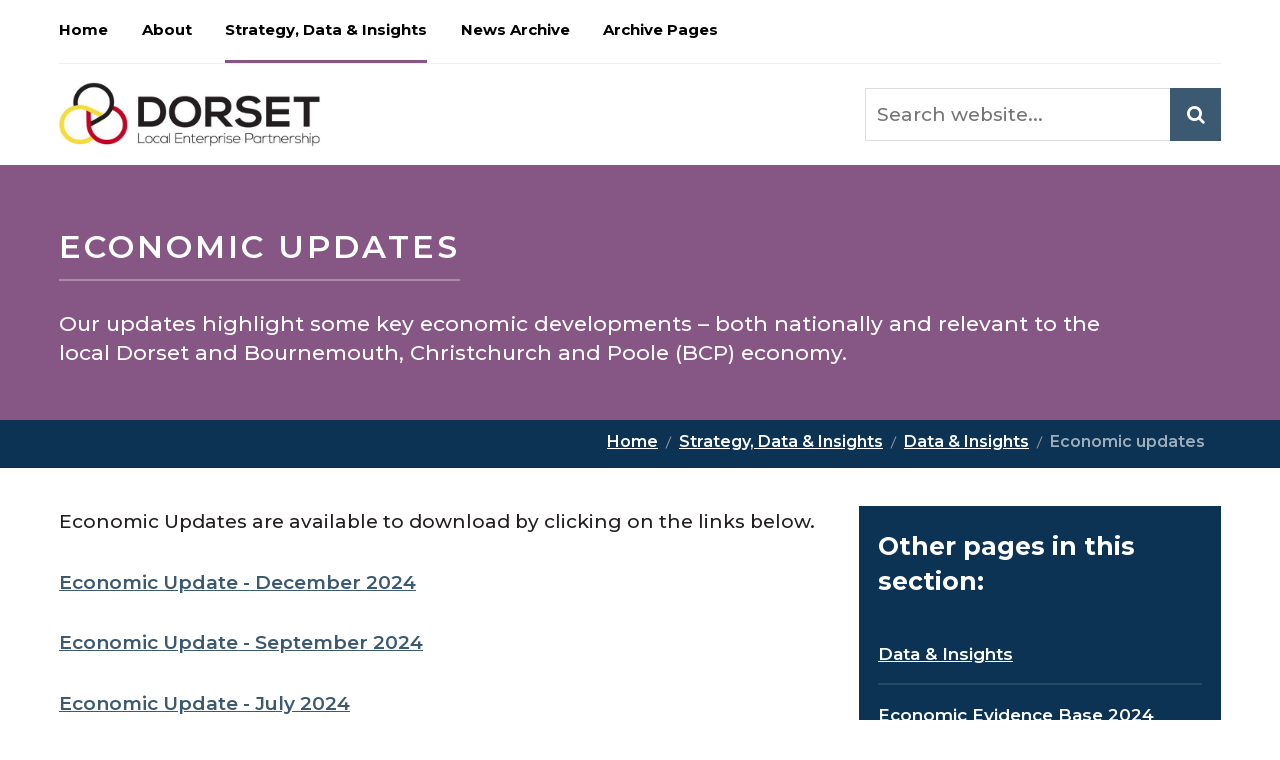

--- FILE ---
content_type: text/html; charset=utf-8
request_url: https://www.dorsetlep.co.uk/economic-updates
body_size: 17098
content:

<!DOCTYPE html>
<html lang="en" xmlns="http://www.w3.org/1999/xhtml">
<head id="ctl00_Head1"><title>
	Economic Updates | Dorset LEP
</title><meta charset="UTF-8" /><meta http-equiv="X-UA-Compatible" content="IE=edge" /><meta name="viewport" content="width=device-width, user-scalable=yes, initial-scale=1.0, minimum-scale=1.0, maximum-scale=5.0" /><link href="https://fonts.googleapis.com/css?family=Montserrat:500,600,700&amp;display=swap" rel="stylesheet" /><link rel="shortcut icon" href="/favicon.ico" type="image/x-icon" /><link rel="stylesheet" type="text/css" href="/css/_base.css?v=1.29" />
<link rel="stylesheet" type="text/css" href="/css/main.min.css?v=1.29" />
<script  src="/js/jquery-3.7.0.min.js?v=1.29"></script>
<script defer src="/js/main.min.js?v=1.29"></script>
<script defer src="/js/modernizr.min.js?v=1.29"></script>

<!-- Google Tag Manager -->
<script>(function(w,d,s,l,i){w[l]=w[l]||[];w[l].push({'gtm.start':
new Date().getTime(),event:'gtm.js'});var f=d.getElementsByTagName(s)[0],
j=d.createElement(s),dl=l!='dataLayer'?'&l='+l:'';j.async=true;j.src=
'https://www.googletagmanager.com/gtm.js?id='+i+dl;f.parentNode.insertBefore(j,f);
})(window,document,'script','dataLayer','GTM-NJ8KSF8L');</script>
<!-- End Google Tag Manager -->
<link rel="canonical" href="https://www.dorsetlep.co.uk/economic-updates" /></head>
<body>
    <div class="loader"></div>
    <div id="full-page-container">
        <form name="aspnetForm" method="post" action="./economic-updates" id="aspnetForm" style="margin-bottom: 0">
<div>
<input type="hidden" name="__EVENTTARGET" id="__EVENTTARGET" value="" />
<input type="hidden" name="__EVENTARGUMENT" id="__EVENTARGUMENT" value="" />
<input type="hidden" name="__LASTFOCUS" id="__LASTFOCUS" value="" />
<input type="hidden" name="__VIEWSTATE" id="__VIEWSTATE" value="/[base64]/////[base64]" />
</div>

<script type="text/javascript">
//<![CDATA[
var theForm = document.forms['aspnetForm'];
if (!theForm) {
    theForm = document.aspnetForm;
}
function __doPostBack(eventTarget, eventArgument) {
    if (!theForm.onsubmit || (theForm.onsubmit() != false)) {
        theForm.__EVENTTARGET.value = eventTarget;
        theForm.__EVENTARGUMENT.value = eventArgument;
        theForm.submit();
    }
}
//]]>
</script>



<script src="/ScriptResource.axd?d=jOJwC-Sj9TiiEJlEEwnig3Dtc1DTMeSvx8A59CY_K9OeVBZcD-CQUTV5C15uDqZP60XXMTnLMGlRWO0I_X63f3_ixdu9qnluFJqhRuYagKt7QHJpY7tW_0mfzbZ5bDr4w7wrzOCwnYEyLrp2UuF_4h6ggKaiFBvruwRG5FUcJudGsE9qQlAQV9Gs8i0PEY6WNOz_sQ2" type="text/javascript"></script>
<div>

	<input type="hidden" name="__VIEWSTATEGENERATOR" id="__VIEWSTATEGENERATOR" value="CA0B0334" />
	<input type="hidden" name="__EVENTVALIDATION" id="__EVENTVALIDATION" value="/wEdAAWRufHr5AD5mcaJxzMARn/HnP9M62rxEX9WXdNz49n4/DXcBfQOx46YWJQzA42owb7f9090PreBO8pD1ZtjLIlS5Lo5HFlkKK5a5UoWM4EAtAWUXYkddQRKexemMiwSOV1YEbxz" />
</div>
            
            <div class="off-canvas-wrap">
                <div class="inner-wrap">
                    <a class="skip-link screen-reader-text" href="#content">Skip to content</a>
                    <div class="show-for-medium-down">     
                        <nav class="tab-bar"> 
                            <section class="left tab-bar-section"> 
                                <a href="/">
                                    <img src="/img/logo.png" alt="Dorset LEP" />
                                </a>
                            </section> 
                            <section class="right-small">
                                <a href="javascript:void(0)" class="right-off-canvas-toggle menu-icon" ></a> 
                            </section> 
                        </nav>   
                        

<aside class="right-off-canvas-menu"> 
    
        
    
            

			<ul role="menubar" class="off-canvas-list">
                    <li role="presentation" class="top-level"> 
                    <div role="presentation">
                    <a id="ctl00_mobileNav_Repeater1_ctl00_lnkRoot" class="topLevelLink" role="menuitem" href="/">Home</a>
                    </div>
                    </li>
                    
                    
                        <li role="presentation" class="has-dropdown top-level reduced">
                            <div role="presentation">
                                <a role="menuitem" class="topLevelLink" data-options='is_hover:false' href="/about">
                                    About 
                                </a><a class='open-submenu' href='#' aria-label='open submenu'><i aria-hidden='true' class='fa fa-plus'></i></a>
                            </div>
                            <ul class="off-canvas-list first-ul">
                                
                                        <li role="presentation" class="has-dropdown first-level reduced">
                                            <div role="presentation">
                                                <a id="ctl00_mobileNav_Repeater1_ctl00_rptRoot_ctl00_rptFirstLevel_ctl00_lnkFirstLevel" class="firstLevelLink" role="menuitem" href="/About?nid=5e5c2346-f450-4a32-9c38-474e23cfac6c">About Dorset LEP</a><a class='open-submenu' href='#' aria-label='open submenu'><i aria-hidden='true' class='fa fa-plus'></i></a>
                                            </div>
                                            <ul class="off-canvas-list second-ul">
                                                
                                                        <li role="presentation" class="second-level">
                                                            <div role="presentation">
                                                                <a id="ctl00_mobileNav_Repeater1_ctl00_rptRoot_ctl00_rptFirstLevel_ctl00_rptSecondLevel_ctl00_lnkSecondLevel" class="secondLevelLink" role="menuitem" href="/About?nid=3f8fb4e8-c1bd-400a-8a33-46c26eaa35d3">Our Work</a>
                                                            </div>
                                                            <ul class="off-canvas-list third-ul">
                                                                
                                                            </ul>
                                                        </li>
                                                    
                                            </ul>
                                        </li>
                                    
                                        <li role="presentation" class="has-dropdown first-level reduced">
                                            <div role="presentation">
                                                <a id="ctl00_mobileNav_Repeater1_ctl00_rptRoot_ctl00_rptFirstLevel_ctl01_lnkFirstLevel" class="firstLevelLink" role="menuitem" href="/governance">Governance</a><a class='open-submenu' href='#' aria-label='open submenu'><i aria-hidden='true' class='fa fa-plus'></i></a>
                                            </div>
                                            <ul class="off-canvas-list second-ul">
                                                
                                                        <li role="presentation" class="second-level">
                                                            <div role="presentation">
                                                                <a id="ctl00_mobileNav_Repeater1_ctl00_rptRoot_ctl00_rptFirstLevel_ctl01_rptSecondLevel_ctl00_lnkSecondLevel" class="secondLevelLink" role="menuitem" href="/assurance-framework">Local Assurance Framework</a>
                                                            </div>
                                                            <ul class="off-canvas-list third-ul">
                                                                
                                                            </ul>
                                                        </li>
                                                    
                                                        <li role="presentation" class="second-level">
                                                            <div role="presentation">
                                                                <a id="ctl00_mobileNav_Repeater1_ctl00_rptRoot_ctl00_rptFirstLevel_ctl01_rptSecondLevel_ctl01_lnkSecondLevel" class="secondLevelLink" role="menuitem" href="/annual-report">Annual Report</a>
                                                            </div>
                                                            <ul class="off-canvas-list third-ul">
                                                                
                                                            </ul>
                                                        </li>
                                                    
                                                        <li role="presentation" class="second-level">
                                                            <div role="presentation">
                                                                <a id="ctl00_mobileNav_Repeater1_ctl00_rptRoot_ctl00_rptFirstLevel_ctl01_rptSecondLevel_ctl02_lnkSecondLevel" class="secondLevelLink" role="menuitem" href="/delivery-plan">Delivery Plan</a>
                                                            </div>
                                                            <ul class="off-canvas-list third-ul">
                                                                
                                                            </ul>
                                                        </li>
                                                    
                                                        <li role="presentation" class="second-level">
                                                            <div role="presentation">
                                                                <a id="ctl00_mobileNav_Repeater1_ctl00_rptRoot_ctl00_rptFirstLevel_ctl01_rptSecondLevel_ctl03_lnkSecondLevel" class="secondLevelLink" role="menuitem" href="/board-papers-minutes-and-meetings">Board papers, minutes & meetings</a>
                                                            </div>
                                                            <ul class="off-canvas-list third-ul">
                                                                
                                                            </ul>
                                                        </li>
                                                    
                                                        <li role="presentation" class="second-level">
                                                            <div role="presentation">
                                                                <a id="ctl00_mobileNav_Repeater1_ctl00_rptRoot_ctl00_rptFirstLevel_ctl01_rptSecondLevel_ctl04_lnkSecondLevel" class="secondLevelLink" role="menuitem" href="/decision-making">Decision making</a>
                                                            </div>
                                                            <ul class="off-canvas-list third-ul">
                                                                
                                                            </ul>
                                                        </li>
                                                    
                                                        <li role="presentation" class="second-level">
                                                            <div role="presentation">
                                                                <a id="ctl00_mobileNav_Repeater1_ctl00_rptRoot_ctl00_rptFirstLevel_ctl01_rptSecondLevel_ctl05_lnkSecondLevel" class="secondLevelLink" role="menuitem" href="/finance">Finance</a>
                                                            </div>
                                                            <ul class="off-canvas-list third-ul">
                                                                
                                                            </ul>
                                                        </li>
                                                    
                                                        <li role="presentation" class="has-dropdown second-level reduced">
                                                            <div role="presentation">
                                                                <a id="ctl00_mobileNav_Repeater1_ctl00_rptRoot_ctl00_rptFirstLevel_ctl01_rptSecondLevel_ctl06_lnkSecondLevel" class="secondLevelLink" role="menuitem" href="/governance-structure">Governance structure</a><a class='open-submenu' href='#' aria-label='open submenu'><i aria-hidden='true' class='fa fa-plus'></i></a>
                                                            </div>
                                                            <ul class="off-canvas-list third-ul">
                                                                
                                                                        <li role="presentation" class="third-level">
                                                                            <div role="presentation">
                                                                                <a id="ctl00_mobileNav_Repeater1_ctl00_rptRoot_ctl00_rptFirstLevel_ctl01_rptSecondLevel_ctl06_rptThirdLevel_ctl00_lnkThirdLevel" class="thirdLevelLink" role="menuitem" href="/finance-audit-corporate-risk-committee">Finance, Audit & Corporate Risk Committee</a>
                                                                            </div>
                                                                        </li>
                                                                    
                                                                        <li role="presentation" class="third-level">
                                                                            <div role="presentation">
                                                                                <a id="ctl00_mobileNav_Repeater1_ctl00_rptRoot_ctl00_rptFirstLevel_ctl01_rptSecondLevel_ctl06_rptThirdLevel_ctl01_lnkThirdLevel" class="thirdLevelLink" role="menuitem" href="/overview-and-scrutiny-committee">Overview & Scrutiny Committee</a>
                                                                            </div>
                                                                        </li>
                                                                    
                                                                        <li role="presentation" class="third-level">
                                                                            <div role="presentation">
                                                                                <a id="ctl00_mobileNav_Repeater1_ctl00_rptRoot_ctl00_rptFirstLevel_ctl01_rptSecondLevel_ctl06_rptThirdLevel_ctl02_lnkThirdLevel" class="thirdLevelLink" role="menuitem" href="/nomination-and-remuneration-committee">Nomination & Remuneration Committee</a>
                                                                            </div>
                                                                        </li>
                                                                    
                                                                        <li role="presentation" class="third-level">
                                                                            <div role="presentation">
                                                                                <a id="ctl00_mobileNav_Repeater1_ctl00_rptRoot_ctl00_rptFirstLevel_ctl01_rptSecondLevel_ctl06_rptThirdLevel_ctl03_lnkThirdLevel" class="thirdLevelLink" role="menuitem" href="/skills-board-committee">Dorset Skills Board </a>
                                                                            </div>
                                                                        </li>
                                                                    
                                                            </ul>
                                                        </li>
                                                    
                                                        <li role="presentation" class="second-level">
                                                            <div role="presentation">
                                                                <a id="ctl00_mobileNav_Repeater1_ctl00_rptRoot_ctl00_rptFirstLevel_ctl01_rptSecondLevel_ctl07_lnkSecondLevel" class="secondLevelLink" role="menuitem" href="/policies-and-procedures">Policies and procedures</a>
                                                            </div>
                                                            <ul class="off-canvas-list third-ul">
                                                                
                                                            </ul>
                                                        </li>
                                                    
                                            </ul>
                                        </li>
                                    
                            </ul>
                        </li>
                    
                        <li role="presentation" class="has-dropdown top-level reduced">
                            <div role="presentation">
                                <a role="menuitem" class="topLevelLink" data-options='is_hover:false' href="/strategy-and-plans">
                                    Strategy, Data & Insights
                                </a><a class='open-submenu' href='#' aria-label='open submenu'><i aria-hidden='true' class='fa fa-plus'></i></a>
                            </div>
                            <ul class="off-canvas-list first-ul">
                                
                                        <li role="presentation" class="has-dropdown first-level reduced">
                                            <div role="presentation">
                                                <a id="ctl00_mobileNav_Repeater1_ctl00_rptRoot_ctl01_rptFirstLevel_ctl00_lnkFirstLevel" class="firstLevelLink" role="menuitem" href="/strategy-and-plans?nid=7ab6874c-ecac-4518-94db-5332cf992330">Strategy </a><a class='open-submenu' href='#' aria-label='open submenu'><i aria-hidden='true' class='fa fa-plus'></i></a>
                                            </div>
                                            <ul class="off-canvas-list second-ul">
                                                
                                                        <li role="presentation" class="second-level">
                                                            <div role="presentation">
                                                                <a id="ctl00_mobileNav_Repeater1_ctl00_rptRoot_ctl01_rptFirstLevel_ctl00_rptSecondLevel_ctl00_lnkSecondLevel" class="secondLevelLink" role="menuitem" href="/growth-framework">Economic Growth Framework 2025</a>
                                                            </div>
                                                            <ul class="off-canvas-list third-ul">
                                                                
                                                            </ul>
                                                        </li>
                                                    
                                            </ul>
                                        </li>
                                    
                                        <li role="presentation" class="has-dropdown first-level reduced">
                                            <div role="presentation">
                                                <a id="ctl00_mobileNav_Repeater1_ctl00_rptRoot_ctl01_rptFirstLevel_ctl01_lnkFirstLevel" class="firstLevelLink" role="menuitem" href="/insights">Data & Insights</a><a class='open-submenu' href='#' aria-label='open submenu'><i aria-hidden='true' class='fa fa-plus'></i></a>
                                            </div>
                                            <ul class="off-canvas-list second-ul">
                                                
                                                        <li role="presentation" class="second-level">
                                                            <div role="presentation">
                                                                <a id="ctl00_mobileNav_Repeater1_ctl00_rptRoot_ctl01_rptFirstLevel_ctl01_rptSecondLevel_ctl00_lnkSecondLevel" class="secondLevelLink" role="menuitem" href="/economic-evidence-base-2024">Economic Evidence Base 2024</a>
                                                            </div>
                                                            <ul class="off-canvas-list third-ul">
                                                                
                                                            </ul>
                                                        </li>
                                                    
                                                        <li role="presentation" class="second-level">
                                                            <div role="presentation">
                                                                <a id="ctl00_mobileNav_Repeater1_ctl00_rptRoot_ctl01_rptFirstLevel_ctl01_rptSecondLevel_ctl01_lnkSecondLevel" class="secondLevelLink" role="menuitem" href="/labour-market-insights">Labour Market Insights</a>
                                                            </div>
                                                            <ul class="off-canvas-list third-ul">
                                                                
                                                            </ul>
                                                        </li>
                                                    
                                                        <li role="presentation" class="second-level">
                                                            <div role="presentation">
                                                                <a id="ctl00_mobileNav_Repeater1_ctl00_rptRoot_ctl01_rptFirstLevel_ctl01_rptSecondLevel_ctl02_lnkSecondLevel" class="secondLevelLink" role="menuitem" href="/latest-key-sector-insights">Latest Key Sector Insights</a>
                                                            </div>
                                                            <ul class="off-canvas-list third-ul">
                                                                
                                                            </ul>
                                                        </li>
                                                    
                                                        <li role="presentation" class="second-level">
                                                            <div role="presentation">
                                                                <a id="ctl00_mobileNav_Repeater1_ctl00_rptRoot_ctl01_rptFirstLevel_ctl01_rptSecondLevel_ctl03_lnkSecondLevel" class="secondLevelLink" role="menuitem" href="https://dorsetchamber.co.uk/lsip/">Dorset Local Skills Improvement Plan</a>
                                                            </div>
                                                            <ul class="off-canvas-list third-ul">
                                                                
                                                            </ul>
                                                        </li>
                                                    
                                                        <li role="presentation" class="second-level">
                                                            <div role="presentation">
                                                                <a id="ctl00_mobileNav_Repeater1_ctl00_rptRoot_ctl01_rptFirstLevel_ctl01_rptSecondLevel_ctl04_lnkSecondLevel" class="secondLevelLink" role="menuitem" href="/economic-updates">Economic updates</a>
                                                            </div>
                                                            <ul class="off-canvas-list third-ul">
                                                                
                                                            </ul>
                                                        </li>
                                                    
                                            </ul>
                                        </li>
                                    
                            </ul>
                        </li>
                    
                        <li role="presentation" class="top-level">
                            <div role="presentation">
                                <a role="menuitem" class="topLevelLink" data-options='is_hover:false' href="/dorset-lep-news">
                                    News Archive
                                </a>
                            </div>
                            <ul class="off-canvas-list first-ul">
                                
                            </ul>
                        </li>
                    
                        <li role="presentation" class="has-dropdown top-level reduced">
                            <div role="presentation">
                                <a role="menuitem" class="topLevelLink" data-options='is_hover:false' href="/archive">
                                    Archive Pages
                                </a><a class='open-submenu' href='#' aria-label='open submenu'><i aria-hidden='true' class='fa fa-plus'></i></a>
                            </div>
                            <ul class="off-canvas-list first-ul">
                                
                                        <li role="presentation" class="has-dropdown first-level reduced">
                                            <div role="presentation">
                                                <a id="ctl00_mobileNav_Repeater1_ctl00_rptRoot_ctl03_rptFirstLevel_ctl00_lnkFirstLevel" class="firstLevelLink" role="menuitem" href="http://www.dorsetlep.co.uk/economic-updates#">Partnerships</a><a class='open-submenu' href='#' aria-label='open submenu'><i aria-hidden='true' class='fa fa-plus'></i></a>
                                            </div>
                                            <ul class="off-canvas-list second-ul">
                                                
                                                        <li role="presentation" class="second-level">
                                                            <div role="presentation">
                                                                <a id="ctl00_mobileNav_Repeater1_ctl00_rptRoot_ctl03_rptFirstLevel_ctl00_rptSecondLevel_ctl00_lnkSecondLevel" class="secondLevelLink" role="menuitem" href="/collaboration-with-local-partners">Collaboration with local partners</a>
                                                            </div>
                                                            <ul class="off-canvas-list third-ul">
                                                                
                                                            </ul>
                                                        </li>
                                                    
                                                        <li role="presentation" class="second-level">
                                                            <div role="presentation">
                                                                <a id="ctl00_mobileNav_Repeater1_ctl00_rptRoot_ctl03_rptFirstLevel_ctl00_rptSecondLevel_ctl01_lnkSecondLevel" class="secondLevelLink" role="menuitem" href="/regional-partnerships">Regional partnerships</a>
                                                            </div>
                                                            <ul class="off-canvas-list third-ul">
                                                                
                                                            </ul>
                                                        </li>
                                                    
                                                        <li role="presentation" class="second-level">
                                                            <div role="presentation">
                                                                <a id="ctl00_mobileNav_Repeater1_ctl00_rptRoot_ctl03_rptFirstLevel_ctl00_rptSecondLevel_ctl02_lnkSecondLevel" class="secondLevelLink" role="menuitem" href="/one-health">One Health Enterprise Network</a>
                                                            </div>
                                                            <ul class="off-canvas-list third-ul">
                                                                
                                                            </ul>
                                                        </li>
                                                    
                                                        <li role="presentation" class="second-level">
                                                            <div role="presentation">
                                                                <a id="ctl00_mobileNav_Repeater1_ctl00_rptRoot_ctl03_rptFirstLevel_ctl00_rptSecondLevel_ctl03_lnkSecondLevel" class="secondLevelLink" role="menuitem" href="/great-south-west">Great South West</a>
                                                            </div>
                                                            <ul class="off-canvas-list third-ul">
                                                                
                                                            </ul>
                                                        </li>
                                                    
                                                        <li role="presentation" class="second-level">
                                                            <div role="presentation">
                                                                <a id="ctl00_mobileNav_Repeater1_ctl00_rptRoot_ctl03_rptFirstLevel_ctl00_rptSecondLevel_ctl04_lnkSecondLevel" class="secondLevelLink" role="menuitem" href="/dorset-innovation-hub">Dorset Innovation Hub</a>
                                                            </div>
                                                            <ul class="off-canvas-list third-ul">
                                                                
                                                            </ul>
                                                        </li>
                                                    
                                            </ul>
                                        </li>
                                    
                                        <li role="presentation" class="has-dropdown first-level reduced">
                                            <div role="presentation">
                                                <a id="ctl00_mobileNav_Repeater1_ctl00_rptRoot_ctl03_rptFirstLevel_ctl01_lnkFirstLevel" class="firstLevelLink" role="menuitem" href="http://www.dorsetlep.co.uk/economic-updates#">Strategy Archive</a><a class='open-submenu' href='#' aria-label='open submenu'><i aria-hidden='true' class='fa fa-plus'></i></a>
                                            </div>
                                            <ul class="off-canvas-list second-ul">
                                                
                                                        <li role="presentation" class="second-level">
                                                            <div role="presentation">
                                                                <a id="ctl00_mobileNav_Repeater1_ctl00_rptRoot_ctl03_rptFirstLevel_ctl01_rptSecondLevel_ctl00_lnkSecondLevel" class="secondLevelLink" role="menuitem" href="/horizon">Dorset Horizon 2038</a>
                                                            </div>
                                                            <ul class="off-canvas-list third-ul">
                                                                
                                                            </ul>
                                                        </li>
                                                    
                                                        <li role="presentation" class="second-level">
                                                            <div role="presentation">
                                                                <a id="ctl00_mobileNav_Repeater1_ctl00_rptRoot_ctl03_rptFirstLevel_ctl01_rptSecondLevel_ctl01_lnkSecondLevel" class="secondLevelLink" role="menuitem" href="/dorset-net-zero">Dorset Net Zero</a>
                                                            </div>
                                                            <ul class="off-canvas-list third-ul">
                                                                
                                                            </ul>
                                                        </li>
                                                    
                                            </ul>
                                        </li>
                                    
                                        <li role="presentation" class="has-dropdown first-level reduced">
                                            <div role="presentation">
                                                <a id="ctl00_mobileNav_Repeater1_ctl00_rptRoot_ctl03_rptFirstLevel_ctl02_lnkFirstLevel" class="firstLevelLink" role="menuitem" href="http://www.dorsetlep.co.uk/economic-updates#">Achievements, Projects and Programmes</a><a class='open-submenu' href='#' aria-label='open submenu'><i aria-hidden='true' class='fa fa-plus'></i></a>
                                            </div>
                                            <ul class="off-canvas-list second-ul">
                                                
                                                        <li role="presentation" class="second-level">
                                                            <div role="presentation">
                                                                <a id="ctl00_mobileNav_Repeater1_ctl00_rptRoot_ctl03_rptFirstLevel_ctl02_rptSecondLevel_ctl00_lnkSecondLevel" class="secondLevelLink" role="menuitem" href="/projects">Our projects</a>
                                                            </div>
                                                            <ul class="off-canvas-list third-ul">
                                                                
                                                            </ul>
                                                        </li>
                                                    
                                                        <li role="presentation" class="second-level">
                                                            <div role="presentation">
                                                                <a id="ctl00_mobileNav_Repeater1_ctl00_rptRoot_ctl03_rptFirstLevel_ctl02_rptSecondLevel_ctl01_lnkSecondLevel" class="secondLevelLink" role="menuitem" href="/local-growth-fund">Local Growth Fund</a>
                                                            </div>
                                                            <ul class="off-canvas-list third-ul">
                                                                
                                                            </ul>
                                                        </li>
                                                    
                                                        <li role="presentation" class="second-level">
                                                            <div role="presentation">
                                                                <a id="ctl00_mobileNav_Repeater1_ctl00_rptRoot_ctl03_rptFirstLevel_ctl02_rptSecondLevel_ctl02_lnkSecondLevel" class="secondLevelLink" role="menuitem" href="/getting-building-fund">Getting Building Fund</a>
                                                            </div>
                                                            <ul class="off-canvas-list third-ul">
                                                                
                                                            </ul>
                                                        </li>
                                                    
                                                        <li role="presentation" class="second-level">
                                                            <div role="presentation">
                                                                <a id="ctl00_mobileNav_Repeater1_ctl00_rptRoot_ctl03_rptFirstLevel_ctl02_rptSecondLevel_ctl03_lnkSecondLevel" class="secondLevelLink" role="menuitem" href="/growing-places-fund">Growing Places Fund</a>
                                                            </div>
                                                            <ul class="off-canvas-list third-ul">
                                                                
                                                            </ul>
                                                        </li>
                                                    
                                                        <li role="presentation" class="second-level">
                                                            <div role="presentation">
                                                                <a id="ctl00_mobileNav_Repeater1_ctl00_rptRoot_ctl03_rptFirstLevel_ctl02_rptSecondLevel_ctl04_lnkSecondLevel" class="secondLevelLink" role="menuitem" href="/project-dashboard">Project Dashboard</a>
                                                            </div>
                                                            <ul class="off-canvas-list third-ul">
                                                                
                                                            </ul>
                                                        </li>
                                                    
                                            </ul>
                                        </li>
                                    
                                        <li role="presentation" class="has-dropdown first-level reduced">
                                            <div role="presentation">
                                                <a id="ctl00_mobileNav_Repeater1_ctl00_rptRoot_ctl03_rptFirstLevel_ctl03_lnkFirstLevel" class="firstLevelLink" role="menuitem" href="http://www.dorsetlep.co.uk/economic-updates#">Data & Insights</a><a class='open-submenu' href='#' aria-label='open submenu'><i aria-hidden='true' class='fa fa-plus'></i></a>
                                            </div>
                                            <ul class="off-canvas-list second-ul">
                                                
                                                        <li role="presentation" class="second-level">
                                                            <div role="presentation">
                                                                <a id="ctl00_mobileNav_Repeater1_ctl00_rptRoot_ctl03_rptFirstLevel_ctl03_rptSecondLevel_ctl00_lnkSecondLevel" class="secondLevelLink" role="menuitem" href="/local-skills-report">Dorset Local Skills Report</a>
                                                            </div>
                                                            <ul class="off-canvas-list third-ul">
                                                                
                                                            </ul>
                                                        </li>
                                                    
                                            </ul>
                                        </li>
                                    
                            </ul>
                        </li>
                    
            </ul>
        
</aside>

<script>
    $(document).ready(function () {
        if (location.pathname.length > '1') {
            $('aside a[href="/' + location.pathname.split("/")[1] + '"]').parentsUntil('.top-level', 'li').addClass('active');
            $('aside a[href="/' + location.pathname.split("/")[1] + '"]').closest('.top-level').addClass('active');
        }
		$(window).on('load', function () {
            $(".reduced.active").removeClass("reduced").addClass("expanded");
        });
		$(".has-dropdown > div > .open-submenu").on('click', function (e) {
			var parent = $(this).parent().parent();
			if (parent.hasClass("reduced") || parent.hasClass("expanded")) {
				parent.toggleClass("reduced");
				parent.toggleClass("expanded");
				parent.siblings().removeClass("expanded").addClass("reduced");
				e.preventDefault();
            }
        });
    });
</script>







                        <div class="mobile-search-wrap">
                             <div id="ctl00_Search2_panSearch" onkeypress="javascript:return WebForm_FireDefaultButton(event, &#39;ctl00_Search2_btnSearch&#39;)">
	
    <div class="search-wrap">
    <label for="ctl00_Search2_txtTitle" id="ctl00_Search2_lblSearch">Search website...</label>
		<input name="ctl00$Search2$txtTitle" id="ctl00_Search2_txtTitle" class="search_box" aria-label="Search website" type="search" />
        <a id="ctl00_Search2_btnSearch" class="search_button" aria-label="Search pages" role="button" href="javascript:__doPostBack(&#39;ctl00$Search2$btnSearch&#39;,&#39;&#39;)">
            <i aria-hidden="true" class="fa fa-search"> </i>
        </a>
    </div>

</div>
                        </div> 
                    </div>
                    <div class="main-section">
                        

<header id="headerwrap" class="hide-for-medium-down">
    

<script>
    $(document).ready(function () {
        Modernizr.touch ? $(".top-bar-section > ul > li > a").attr("data-options", "is_hover:false") : $("li>a").attr("data-options", "is_hover:true");
        //active state  
        $(function () {
            $('.mega-menu li').on('click', function (e) {
                $('.mega-menu li').removeClass('active');
                $(this).addClass('active');
            });
        });
        $(function () {
            if (location.pathname.length > '1') {
                //$('nav a[href^="/' + location.pathname.split("/")[1] + '"]').parent().addClass('active');
                $('nav a[href="' + location.pathname + location.search + '"]').parent().addClass('active');
            }
            $(".top-bar-section div.f-dropdown").on('hover', function () {
                $(this).prev().addClass("active-hover");
            },
                function () {
                    $(this).prev().removeClass("active-hover");
                });

            $(".top-bar-section li.has-dropdown a").on('click', function () {
                if ($(this).data("options") === 'is_hover:true') {
                    $(this).removeAttr("data-dropdown");
                    var url = $(this).attr("href");
                    window.location = url;
                }
                else if ($(this).data("options") === 'is_hover:false') {
                    $(".top-bar-section li.has-dropdown a").not(this).removeClass("clicked");
                    if ($(this).hasClass("clicked")) {
                        var url = $(this).attr("href");
                        window.location = url;
                    }
                    $(this).addClass("clicked");
                }
            });
        });

		// make navigation more accessible to tabbers
		$(".top-bar-section > ul > li.has-dropdown > a").focusin(function () {
			$(this).addClass("hover");
			$(this).parent().next().addClass("open");
		}).focusout(function () {
			$(this).removeClass("hover");
			$(this).parent().next().removeClass("open");
		});
		$(".top-bar-section > ul > div").focusin(function () {
			$(this).prev().find('a').addClass("hover");
		}).focusout(function () {
			$(this).prev().find('a').removeClass("hover");
		});
    });
</script>

    	

        <div class="mega-menu-wrap">
            <div class="row">
    	        <div class="columns mega-menu">
			        <nav class="top-bar" data-topbar="" data-options="is_hover: false">
				        <section class="top-bar-section">
					        <ul>
                                <li class='hide-for-small-desktop responsive-width Home '>
								    <a href="/">Home</a>
						        </li>
                                
           						        <li class="responsive-width About- has-dropdown uppercase " >
								            <a href="/about" data-dropdown='About-'>About </a>	
								        </li>  							        
								        <div id='About-' data-dropdown-content='' class='small f-dropdown content'>                        
                                                                                   
                                                    
      							                    <div class='medium-12 clearright columns megawrapper'>
										                <div class="droppydown col-head">
												            <a class="dropdown-title" href='/About?nid=5e5c2346-f450-4a32-9c38-474e23cfac6c'>About Dorset LEP</a>
										                </div>
										                <div class="droppydown">
											                <div class="">
												                <ul>
												                    
													                        <li>
													                            <a href='/About?nid=3f8fb4e8-c1bd-400a-8a33-46c26eaa35d3'>Our Work                                                                                    </a>
													                        </li>
													                    
												                </ul>		
										                    </div>
									                    </div>	
									                </div>                                                        
                                                                                       
                                                    
      							                    <div class='medium-12 clearright columns megawrapper'>
										                <div class="droppydown col-head">
												            <a class="dropdown-title" href='/governance'>Governance</a>
										                </div>
										                <div class="droppydown">
											                <div class="">
												                <ul>
												                    
													                        <li>
													                            <a href='/assurance-framework'>Local Assurance Framework                                                                                    </a>
													                        </li>
													                    
													                        <li>
													                            <a href='/annual-report'>Annual Report                                                                                    </a>
													                        </li>
													                    
													                        <li>
													                            <a href='/delivery-plan'>Delivery Plan                                                                                    </a>
													                        </li>
													                    
													                        <li>
													                            <a href='/board-papers-minutes-and-meetings'>Board papers, minutes & meetings                                                                                    </a>
													                        </li>
													                    
													                        <li>
													                            <a href='/decision-making'>Decision making                                                                                    </a>
													                        </li>
													                    
													                        <li>
													                            <a href='/finance'>Finance                                                                                    </a>
													                        </li>
													                    
													                        <li>
													                            <a href='/governance-structure'>Governance structure                                                                                    </a>
													                        </li>
													                    
													                        <li>
													                            <a href='/policies-and-procedures'>Policies and procedures                                                                                    </a>
													                        </li>
													                    
												                </ul>		
										                    </div>
									                    </div>	
									                </div>                                                        
                                                
						                </div>                                      
                                    
           						        <li class="responsive-width Strategy,-Data-&-Insights has-dropdown uppercase  active" >
								            <a href="/strategy-and-plans" data-dropdown='Strategy,-Data-&-Insights'>Strategy, Data & Insights</a>	
								        </li>  							        
								        <div id='Strategy,-Data-&-Insights' data-dropdown-content='' class='small f-dropdown content'>                        
                                                                                   
                                                    
      							                    <div class='medium-12 clearright columns megawrapper'>
										                <div class="droppydown col-head">
												            <a class="dropdown-title" href='/strategy-and-plans?nid=7ab6874c-ecac-4518-94db-5332cf992330'>Strategy </a>
										                </div>
										                <div class="droppydown">
											                <div class="">
												                <ul>
												                    
													                        <li>
													                            <a href='/growth-framework'>Economic Growth Framework 2025                                                                                    </a>
													                        </li>
													                    
												                </ul>		
										                    </div>
									                    </div>	
									                </div>                                                        
                                                                                       
                                                    
      							                    <div class='medium-12 clearright columns megawrapper'>
										                <div class="droppydown col-head">
												            <a class="dropdown-title" href='/insights'>Data & Insights</a>
										                </div>
										                <div class="droppydown">
											                <div class="">
												                <ul>
												                    
													                        <li>
													                            <a href='/economic-evidence-base-2024'>Economic Evidence Base 2024                                                                                    </a>
													                        </li>
													                    
													                        <li>
													                            <a href='/labour-market-insights'>Labour Market Insights                                                                                    </a>
													                        </li>
													                    
													                        <li>
													                            <a href='/latest-key-sector-insights'>Latest Key Sector Insights                                                                                    </a>
													                        </li>
													                    
													                        <li>
													                            <a href='https://dorsetchamber.co.uk/lsip/'>Dorset Local Skills Improvement Plan                                                                                    </a>
													                        </li>
													                    
													                        <li>
													                            <a href='/economic-updates'>Economic updates                                                                                    </a>
													                        </li>
													                    
												                </ul>		
										                    </div>
									                    </div>	
									                </div>                                                        
                                                
						                </div>                                      
                                    
           						        <li class="responsive-width News-Archive  " >
								            <a href="/dorset-lep-news" >News Archive</a>	
								        </li>  							        
								        <div id='News-Archive' data-dropdown-content='' class='small f-dropdown content hide'>                        
                                            
						                </div>                                      
                                    
           						        <li class="responsive-width Archive-Pages has-dropdown uppercase " >
								            <a href="/archive" data-dropdown='Archive-Pages'>Archive Pages</a>	
								        </li>  							        
								        <div id='Archive-Pages' data-dropdown-content='' class='large f-dropdown content'>                        
                                                                                   
                                                    
      							                    <div class='medium-6 clearright columns megawrapper'>
										                <div class="droppydown col-head">
												            <a class="dropdown-title" href='#'>Partnerships</a>
										                </div>
										                <div class="droppydown">
											                <div class="">
												                <ul>
												                    
													                        <li>
													                            <a href='/collaboration-with-local-partners'>Collaboration with local partners                                                                                    </a>
													                        </li>
													                    
													                        <li>
													                            <a href='/regional-partnerships'>Regional partnerships                                                                                    </a>
													                        </li>
													                    
													                        <li>
													                            <a href='/one-health'>One Health Enterprise Network                                                                                    </a>
													                        </li>
													                    
													                        <li>
													                            <a href='/great-south-west'>Great South West                                                                                    </a>
													                        </li>
													                    
													                        <li>
													                            <a href='/dorset-innovation-hub'>Dorset Innovation Hub                                                                                    </a>
													                        </li>
													                    
												                </ul>		
										                    </div>
									                    </div>	
									                </div>                                                        
                                                                                       
                                                    
      							                    <div class='medium-6 clearright columns megawrapper'>
										                <div class="droppydown col-head">
												            <a class="dropdown-title" href='#?nid=61f40fd3-5e90-4332-af38-1150dd901f0e'>Strategy Archive</a>
										                </div>
										                <div class="droppydown">
											                <div class="">
												                <ul>
												                    
													                        <li>
													                            <a href='/horizon'>Dorset Horizon 2038                                                                                    </a>
													                        </li>
													                    
													                        <li>
													                            <a href='/dorset-net-zero'>Dorset Net Zero                                                                                    </a>
													                        </li>
													                    
												                </ul>		
										                    </div>
									                    </div>	
									                </div>                                                        
                                                                                       
                                                    
      							                    <div class='medium-6 clearright columns megawrapper'>
										                <div class="droppydown col-head">
												            <a class="dropdown-title" href='#?nid=4b16fea1-4a7c-43ea-bfd1-07fc04a52b2e'>Achievements, Projects and Programmes</a>
										                </div>
										                <div class="droppydown">
											                <div class="">
												                <ul>
												                    
													                        <li>
													                            <a href='/projects'>Our projects                                                                                    </a>
													                        </li>
													                    
													                        <li>
													                            <a href='/local-growth-fund'>Local Growth Fund                                                                                    </a>
													                        </li>
													                    
													                        <li>
													                            <a href='/getting-building-fund'>Getting Building Fund                                                                                    </a>
													                        </li>
													                    
													                        <li>
													                            <a href='/growing-places-fund'>Growing Places Fund                                                                                    </a>
													                        </li>
													                    
													                        <li>
													                            <a href='/project-dashboard'>Project Dashboard                                                                                    </a>
													                        </li>
													                    
												                </ul>		
										                    </div>
									                    </div>	
									                </div>                                                        
                                                                                       
                                                    
      							                    <div class='medium-6 clearright columns megawrapper'>
										                <div class="droppydown col-head">
												            <a class="dropdown-title" href='#?nid=47bcf6a8-24bf-42d8-b959-c900e4ad0add'>Data & Insights</a>
										                </div>
										                <div class="droppydown">
											                <div class="">
												                <ul>
												                    
													                        <li>
													                            <a href='/local-skills-report'>Dorset Local Skills Report                                                                                    </a>
													                        </li>
													                    
												                </ul>		
										                    </div>
									                    </div>	
									                </div>                                                        
                                                
						                </div>                                      
                                    
			                </ul>
			            </section>
		            </nav>
	            </div>
            </div>    
        </div>    
             


    <div class="row flex">
        <div class="medium-6 columns">
            <div id="logo">
                <a href="/">
                    <img src="/img/logo.png" alt="Dorset LEP" />
                </a>
            </div>
        </div>
        <div class="medium-18 columns flex-right">
            <!-- <div class="social-icons">
                <span><i aria-hidden="true" class="fa fa-envelope-square"></i> <a href="/contact-us">CONTACT US</a></span>
            </div> -->
            <div id="ctl00_Header_Search1_panSearch" onkeypress="javascript:return WebForm_FireDefaultButton(event, &#39;ctl00_Header_Search1_btnSearch&#39;)">
	
    <div class="search-wrap">
    <label for="ctl00_Header_Search1_txtTitle" id="ctl00_Header_Search1_lblSearch">Search website...</label>
		<input name="ctl00$Header$Search1$txtTitle" id="ctl00_Header_Search1_txtTitle" class="search_box" aria-label="Search website" type="search" />
        <a id="ctl00_Header_Search1_btnSearch" class="search_button" aria-label="Search pages" role="button" href="javascript:__doPostBack(&#39;ctl00$Header$Search1$btnSearch&#39;,&#39;&#39;)">
            <i aria-hidden="true" class="fa fa-search"> </i>
        </a>
    </div>

</div> 
        </div>
    </div>
</header>
                        <main id="page">
                            <div class="header-img">
                                <span class="hint-text" style="display:none;"><i class="fa fa-warning"></i> Banner image / slideshow</span>
                                <div id="ctl00_ContentPlaceHolder1_ContentPlaceHolder1" data-dragItemName="ContentPlaceHolder1" data-changeClassOnTarget="true">

</div>
                                <div class="row" style="margin-bottom:0;">
                                    <div class="header-text">
                                        <span class="hint-text" style="display:none;"><i class="fa fa-warning"></i> Banner text box</span>
                                        <div id="ctl00_ContentPlaceHolder20_ContentPlaceHolder20" data-dragItemName="ContentPlaceHolder20" data-changeClassOnTarget="true">

</div>
                                    </div>
                                </div>
                            </div>
                            <div class="purple-bg bg-padding light-text">                   
                                <div id="content" class="row">
                                    <div class="large-22 columns">
                                        <span class="hint-text" style="display:none;"><i class="fa fa-warning"></i> Heading 1 and intro text</span>
                                        <div id="ctl00_ContentPlaceHolder7_ContentPlaceHolder7" data-dragItemName="ContentPlaceHolder7" data-changeClassOnTarget="true">
	<div data-dragItemName="ctl00$ContentPlaceHolder7$744693fa_6ea8_41fc_b266_726e6dc7dc26" data-doPostback="true" data-DragItem="true" class="blive_Control Content">
        <h1>Economic UPDATES</h1>

<h2>Our updates highlight&nbsp;some key economic developments&nbsp;&ndash; both&nbsp;nationally and relevant to the local Dorset and Bournemouth, Christchurch and Poole (BCP)&nbsp;economy.</h2>

    
</div>
</div>
                                    </div>
                                </div>
                            </div>  
                            
                            <div class="dark-blue-bg">      
                                <div class="row" style="margin-bottom:2em;">
                                    <div class="columns" style="margin-bottom:0;">
                                        

<nav aria-label="Breadcrumb" class="breadcrumb"> 
<ol id="ctl00_breadcrumb_breadcrumbs" class="breadcrumbs hide-for-edit">
	<li><a title="Home" href="/">Home</a></li><li><a href="/strategy-and-plans">Strategy, Data & Insights</a></li><li><a href="/insights">Data & Insights</a></li><li><a aria-current="page" tabindex="-1" href="/economic-updates">Economic updates</a></li>
</ol>
</nav>
                                    </div>
                                </div>
                            </div>

                            <div class="row">
                                <div class="large-16 columns hide-side-menu">
                                    <span class="hint-text" style="display:none;"><i class="fa fa-warning"></i> Copy</span>
                                    <div id="ctl00_ContentPlaceHolder2_ContentPlaceHolder2" data-dragItemName="ContentPlaceHolder2" data-changeClassOnTarget="true">
	<div data-dragItemName="ctl00$ContentPlaceHolder2$bbaa9602_bfec_4442_b3e4_16ee1b3c0798" data-doPostback="true" data-DragItem="true" class="blive_Control Content">
        <p>Economic Updates are available to download by clicking on the links below.</p>

<p><a href="/userfiles/files/Economic%20Monthly%20Update/Dorset%20LEP%20-%20Economic%20Monthly%20Update%20-%20Dec%2024.pdf">Economic Update - December 2024</a></p>

<p><a href="/userfiles/files/Economic%20Monthly%20Update/Dorset%20LEP%20-%20Economic%20Monthly%20Update%20-%20Sept%2024%20(003).pdf">Economic Update - September 2024</a></p>

<p><a href="/userfiles/files/Economic%20Monthly%20Update/Dorset%20LEP%20-%20Economic%20Update%20-%20July%2024.pdf">Economic Update - July 2024</a></p>

<p><a href="/userfiles/files/Economic%20Monthly%20Update/Dorset%20LEP%20-%20Economic%20Update%20-%20May%2024%20-%20draft.pdf">Economic Update - May 2024</a></p>

<p><a href="/userfiles/files/Economic%20Monthly%20Update/Dorset%20LEP%20-%20Economic%20Update%20-%20Mar%2024%20-%20draft.pdf">Economic Update - March 2024</a></p>

<p><a href="/userfiles/files/Economic%20Monthly%20Update/Dorset%20LEP%20-%20Economic%20Update%20-%20Jan%2024%20-%20final.pdf">Economic Update - January 2024</a></p>

<p><a href="/userfiles/files/Economic%20Monthly%20Update/Dorset%20LEP%20-%20Economic%20Monthly%20Update%20-%20July.pdf">Economic Update - July 2023</a></p>

<p><a href="/userfiles/files/Economic%20Monthly%20Update/Dorset%20LEP%20-%20Economic%20Monthly%20Update%20-%20January%2023.pdf">Economic Update - January 2023</a></p>

<ul>
</ul>

    
</div>
</div>                                    
                                </div>
                                <div class="large-8 columns hide-this">
                                    

<script>
    $(document).ready(function () {

        //active state  
        $(function () {
			$('.glossymenu a').on('click', function () {
                $('.glossymenu a').removeClass('active');
                $(this).addClass('active');
            });
        });
        $(function () {
            if (location.pathname.length > '1') {
				$('.glossymenu a[href^="/' + location.pathname.split("/")[1] + '"]').addClass('active').attr("aria-current", "page");
            }
        });
    });    
</script>
        


        <nav aria-label="Side menu" class="glossymenu">
        <h3>Other pages in this section:</h3>
        <ul role="menu">
        <li role="menuitem">
            <a id="ctl00_sidemenu_rptRoot_ctl00_lnkRoot" class="menuitem" href="/insights">
                <span>Data & Insights</span>
            </a>
	        <ul role="menu">
            
                <li role="menuitem">
                    <a id="ctl00_sidemenu_rptRoot_ctl00_rptSecondLevel_ctl00_lnkSub" class="menuitem" href="/economic-evidence-base-2024">
                        <span>Economic Evidence Base 2024</span>
                    </a>
                        
                    
                    </li>
                
                <li role="menuitem">
                    <a id="ctl00_sidemenu_rptRoot_ctl00_rptSecondLevel_ctl01_lnkSub" class="menuitem" href="/labour-market-insights">
                        <span>Labour Market Insights</span>
                    </a>
                        
                    
                    </li>
                
                <li role="menuitem">
                    <a id="ctl00_sidemenu_rptRoot_ctl00_rptSecondLevel_ctl02_lnkSub" class="menuitem" href="/latest-key-sector-insights">
                        <span>Latest Key Sector Insights</span>
                    </a>
                        
                    
                    </li>
                
                <li role="menuitem">
                    <a id="ctl00_sidemenu_rptRoot_ctl00_rptSecondLevel_ctl03_lnkSub" class="menuitem" href="https://dorsetchamber.co.uk/lsip/">
                        <span>Dorset Local Skills Improvement Plan</span>
                    </a>
                        
                    
                    </li>
                
                <li role="menuitem">
                    <a id="ctl00_sidemenu_rptRoot_ctl00_rptSecondLevel_ctl04_lnkSub" class="menuitem" href="/economic-updates">
                        <span>Economic updates</span>
                    </a>
                        
                    
                    </li>
                
            </ul>
        </li>
        </ul>
        </nav>
       
                                </div>
                                <div class="columns">
                                    <div id="ctl00_ContentPlaceHolder3_ContentPlaceHolder3" data-dragItemName="ContentPlaceHolder3" data-changeClassOnTarget="true">

</div>  
                                </div>
                            </div>
                        </main>
                        
<footer id="footer">
    <div class="row">
        <div class="large-8 medium-12 columns">
            

<div class="GenContent">
    <h3>CONTACT</h3>

<p><a href="https://www.dorsetcouncil.gov.uk/">Dorset Council homepage</a> <br /><a href="https://www.bcpcouncil.gov.uk/">BCP Council homepage</a></p>

</div>        
    


        </div>
        <div class="show-for-small columns">
            <hr style="opacity: .2;border-width: 1px;margin-bottom: 1.5em;" />
        </div>
        <div class="large-6 medium-12 columns right">
            <div class="right-for-large">
                

<div class="GenContent">
    <h3>QUICK LINKS</h3>

<ul>
	<li><a href="https://businessgrowthdorset.co.uk/">Business Growth Dorset Website</a></li>
	<li><a href="https://www.dorsetcareershub.co.uk/">Dorset Careers Hub Website</a></li>
	<li><a href="https://www.investindorset.com/">Invest In Dorset Website</a></li>
</ul>

</div>        
    


            </div>
        </div>
        <div class="show-for-medium-down columns">
            <hr style="opacity: .2;border-width: 1px;margin-bottom: 1.5em;" />
        </div>
        <div class="large-10 columns">
            

<div class="GenContent">
    <style type="text/css">.ul-connect a { position:absolute; left: 2.7em;} .ul-connect span { font-size: 1.3em; margin-top: 3px; }
</style>
<h3>CONNECT</h3>

<ul class="ul-connect">
	<li><span class="fa fa-linkedin-square"></span>&nbsp;<a href="https://www.linkedin.com/company/business-growth-dorset/" target="_blank">Business Growth Dorset LinkedIn</a></li>
	<li><span class="fa fa-linkedin-square"></span>&nbsp;<a href="https://www.linkedin.com/company/dorset-careers-hub" target="_blank">Dorset Careers Hub LinkedIn</a></li>
</ul>
<link href="//cdn-images.mailchimp.com/embedcode/slim-10_7.css" rel="stylesheet" type="text/css" />
</div>        
    

         
        </div>
        <div class="columns">
            <hr style="opacity: .2;border-width: 1px;margin-bottom: 1.5em;" />
        </div>
        <div class="columns sub-footer">      
            

<div class="GenContent">
    <ul>
	<li><a href="/policies-and-procedures">Privacy policy</a></li>
	<li><a href="/cookie-policy">Cookie policy</a></li>
	<li><a href="/sitemap">Sitemap</a></li>
	<li><a href="https://www.bluelevel.co.uk" target="_blank">Site by Blue Level</a></li>
	<li><font color="white">Copyright Dorset LEP <span id="currentYear"></span></font></li>
</ul>

</div>        
    

       
        </div>
    </div> 
</footer>

<script>
    function getDate() {
        var today = new Date();
        var year = today.getFullYear();
        document.getElementById("currentYear").innerHTML = year;
    }
    getDate();
</script>
                    </div>
                    <a class="exit-off-canvas"></a>
                </div>
            </div>
        
<script src="/WebResource.axd?d=sZjxHdPyMPYi4ni7iMej3Lvg5sqCu_TIKb3x8V8NGw28fNHujMr2wVkjlWGcAJHrzTdj5UNaXANY-6ZsdUJGpNO_UsM1&amp;t=635793063671809273" type="text/javascript"></script>
</form>
    </div>
    <script>
        $(document).ready(function () {
            function isEmpty(el) {
                return !$.trim(el.html())
            }
            if (isEmpty($(".header-img > div"))) {
                $(".header-img").remove();
            }
            if (isEmpty($(".purple-bg .columns > div"))) {
                $(".purple-bg").remove();
            }
            if (isEmpty($(".hide-side-menu > div"))) {
                $(".hide-this").remove();
            }
        });
    </script>
</body>
</html>


--- FILE ---
content_type: text/css
request_url: https://www.dorsetlep.co.uk/css/_base.css?v=1.29
body_size: 605
content:
:root {
	--font-size: 19px;
	--h1-size: 32px;
	--h2-size: 28px;
	--h3-size: 25px;
	--h4-size: 21px;
	--line-height: 1.7;
	--heading-font: Montserrat, Arial, sans-serif;
	--copy-font: Montserrat, Arial, sans-serif;
	--primary-colour: #865785;
	--secondary-colour: #3b5971;
	--tertiary-colour: #6bb991;
	--light-colour: #F3F3F3;
	--dark-colour: #2C3033;
	--copy-colour: #231f20;
	--heading-colour: var(--primary-colour);
	--row-width: 1200px;
	--padding: 1em;
	--purple: #865785;
	--dark-blue: #0c3354;
	--blue: #3b5971;
	--green: #6bb991;
	--accessible-green: #4e9370;
	--yellow: #f8dc3b;
	--dark: #2C3033;
	--light: #F3F3F3;
	--red: #c90022;
	--dark-grey: #a8a9ad;
	--hero-img: 25vw;
	--nav-height: 0; /* offsets height if using fixed navigation, set to 0 if navigation is not fixed */
	--link-colour: var(--secondary-colour);
	--link-colour-hover: var(--primary-colour);
	--border-radius: 5px; /* used for blocks of content e.g. news/profiles */
	--box-shadow: 2px 2px 8px rgba(0,0,0,0.1); /* used for blocks of content e.g. news/profiles */
	--text-decoration: underline; /* set to either underline/none etc 	*/
	--light-grey: rgb(242, 242, 242); /* used as bg for articles/calendar/profiles/accordion etc */
	--mid-grey: rgb(222,222,222); /* used as bg for articles/calendar/profiles/accordion etc */
	--link-weight: bold;
	--heading-weight: bold;
}


--- FILE ---
content_type: text/css
request_url: https://www.dorsetlep.co.uk/css/main.min.css?v=1.29
body_size: 31901
content:
@charset "utf-8";.navigation-dropdown{width:400px !important}.navigation-dropdown a:nth-child(2n){background:#efefef}.tenPixelPadding{padding:10px}ul.blive_ControlCollectionRoot{padding:0;margin:0 4px;height:16px;display:none;list-style-type:none;text-align:left}.blive_PageEdit ul.blive_ControlCollectionRoot{display:block}ul.blive_ControlCollectionRoot li{margin:0;text-align:center;display:block;text-transform:capitalize;cursor:pointer !important;position:relative;width:192px;line-height:16px;color:#fff;background-color:#2f9ac5;background-repeat:no-repeat;background-position:right}ul.blive_ControlCollectionRoot li li{text-align:center;background-image:url(/img/arrow-go.png);background-position:right 5px center;background-repeat:no-repeat;background-color:#5cc7f2;line-height:30px}ul.blive_ControlCollectionRoot li li:nth-child(2n){background-color:#55c0eb}.blive_ControlCollectionRoot .control-style{padding:5px !important;background-image:url(/img/11-white.png);background-repeat:no-repeat;background-position:left 10px top 5px;margin-top:-14px;height:28px;width:194px}.blive_ControlCollectionRoot .control-style-hover{padding:5px !important;background-image:url(/img/11-white.png);background-repeat:no-repeat;background-position:left 10px top 5px;margin-top:-14px;height:28px;width:194px}ul.blive_ControlCollectionRoot ul{padding:0;margin:0;position:absolute;top:28px;border:1px solid #2f9ac5;left:0;background-color:#2f9ac5;z-index:9999}.cke_source.cke_enable_context_menu{max-width:100%;padding:0}ul.blive_ControlCollectionRoot li li.hover{background-color:#3ba6d1;cursor:pointer}ul.blive_ControlCollectionRoot li.nohover *{display:none}ul.blive_ControlCollectionRoot li.hover ul{display:block}.blive_ControlCollectionZone{margin:0;position:absolute;top:0;left:192px;border:1px solid #2f9ac5;cursor:move}.blive_ErrorText{color:#fff;font-weight:bold}.gridviewHeader{background:#1ba1e2;color:#f5f5f5 !important;height:30px}.gridviewHeader TH{color:#f5f5f5 !important;padding-left:3px;font-weight:100}.blive_EditBar .control-name{color:#fff;text-transform:capitalize;padding:10px 0 0 10px;display:inline-block}.cke_label{color:#000 !important}.gridviewHeader TH a{color:#f5f5f5 !important;padding-left:3px}.gridviewRow TH,.gridviewRow TD{padding:10px 5px}.blive_footer{background:#1ba1e2 !important;height:30px}.add-new{margin:0 .5em !important;padding:13px !important}.blive_footer span{color:#fff;font-weight:bold;padding:0 2px}.blive_footer a:hover{text-decoration:underline}.blive_footer a{padding:0 2px}.blive_ButtonNo{line-height:18px;display:table-cell;display:inline-block;padding:0 4px;margin:0 4px;background-color:#898ea1;color:#f5f5f5 !important;text-decoration:none}.blive_ButtonNo:hover{color:#f5f5f5 !important;border-color:#777 #777 #bbb #bbb}div.blive_EditBar{min-height:65px}div.blive_EditBar input,div.blive_EditBar select{vertical-align:middle;width:150px;font-family:Century Gothic,sans-serif}div.blive_EditBar table{height:30px;width:100%}.blive_EditBar .blive_EditRoles{display:none}div.blive_Control.hover{border-color:#999}.blive_ControlCreator{background-color:#5cc7f2;padding:3px;min-width:200px}.blive_ControlCreator:nth-child(2n){background-color:#55c0eb}.blive_ControlCreator:hover{background-color:#3ba6d1;cursor:pointer;background-image:url(/img/plus.png);background-repeat:no-repeat;background-position:right 5px center}.dragHelperDiv{border:#888 2px solid;display:block;height:65px !important;min-width:250px;max-width:350px;line-height:24px;z-index:999;background:#333}.dropZoneTarget .blive_ControlCreator{background:#333;border:2px solid #fff;color:#fff;font-size:14px;height:65px;padding:5px;width:100%;margin-bottom:5px}.blive_PageEdit .blive_Control{border:#f5f5f5 2px solid;padding:0;margin-bottom:4px;position:relative}.dragHelperDiv .blive_ControlCreator{background:none;color:#fff;cursor:move}div.blive_Control.edit .blive_EditBar{display:block}div.dropZoneTarget,td.dropZoneTarget{padding:10px;border:#c5c5c5 1px solid;background:url(/img/grey80.png);margin:10px 0;min-height:91px}.formSection.dropZoneTarget{background:rgba(255,255,255,.5);border:2px solid #333;padding:0}li.dropZoneParentOver{color:#f00}.padding{padding-bottom:2px}#blive_MainEditBar_div{top:0;right:0;width:100%;height:44px;min-height:44px;position:fixed;z-index:999;background:#5cc7f2;border-bottom:2px solid #42add8}#blive_MainEditBar_div table{width:99%;margin:auto;background:none}#topFixed{position:absolute}#topFixedNew{position:absolute;left:50px;top:15px;font-size:14px;color:#009}#topFixedNew img{margin-top:-5px}.nodisplay{display:none}.dropDownPanel{width:180px;height:200px;overflow:auto;border:solid 1px #888;background-color:#fff;z-index:1}.dropDownPanel a{display:block;line-height:18px;margin:0;padding:5px}.dropDownPanel a:hover{background-color:#fee}#cke_1_bottom{height:auto;left:0;position:fixed;top:44px;width:100%;z-index:999}#cke_1_bottom #cke_1_path{display:none}#cke_1_bottom #cke_1_resizer{display:none}.admin-login{width:100%;min-height:50px;padding:15px 0 0;background:#e4e4e8}.cms-button.button{background:#fff none repeat scroll 0 0;float:left;padding:4px 0 !important;border:2px solid;color:#476695;font-size:12px;font-family:Arial;letter-spacing:0}.editMode .blive_EditBar .cms-button.button,.edit .blive_EditBar .cms-button.button{margin:3px 5px 0 !important;min-width:110px}.cms-button.button:focus,.cms-button.button:hover{background-color:#476695;border-color:#476695;color:#fff}.cms-button.button.success{border-color:#4a831c;color:#4a831c}.cms-button.button.success:hover,.cms-button.button.success:focus{background-color:#4a831c;color:#fff}.cms-button.button.alert{border-color:#9e0c0f;color:#9e0c0f}.cms-button.button.alert:hover,.cms-button.button.alert:focus{background-color:#9e0c0f;color:#fff}.blive_EditBar .cms-button.button.alert{clear:both}@media only screen and (min-width:1024px){.cms-button.button{min-width:110px}}.displayNone{display:none !important}.search-results .gridviewHeader{display:none}.searchResultsHighlight{font-weight:bold}.loader{position:fixed;left:0;top:0;display:none;width:100%;height:100%;z-index:9999;background:url('/img/ajax-loader.gif') 50% 50% no-repeat rgba(249,249,249,.6)}i.cms-info{font-size:30px}#secondModal{height:80%;overflow:hidden}.ccc-outer{width:250px !important}.cms-pages-cat-ddl{margin:0 10px !important;height:40px !important}.cms-pages-search{margin:0 !important;height:40px !important}.cms-pages-button{padding:10px !important;margin:0 0 0 15px !important}.date-posted-date{width:185px !important;display:inline-block !important}.date-posted{width:100px !important;display:inline-block !important}.ajax__calendar_container{width:290px !important;background:#fff;z-index:1}.ajax__calendar_body{width:270px !important}.search-results tr td{padding:10px}.small-select{width:200px !important}.calendar-style table{width:650px}.gallery-browse-button a{color:#fff !important;background-color:#2ba6cb;display:inline-block;font-weight:normal !important;line-height:normal;margin:.5em;padding:.275rem 1.75rem .2375rem;position:relative;text-align:center;text-decoration:none;float:left;transition:background-color 300ms ease-out 0s}.gallery-browse-button a:hover{background:#2285a2}.dropZoneTarget .blive_Control{background:rgba(255,255,255,.75)}.dropZoneTarget .blive_Control p,.dropZoneTarget .blive_Control dl{padding:5px}.blive_Control .blive_EditBar{position:relative;margin-bottom:0;cursor:grab;z-index:2;background-color:#333;border-bottom:2px solid #fff}.blive_Control .blive_EditBar:hover{background-color:#000}.blive_Control.gallery_Slideshow .blive_EditBar{background-image:url(/img/medium/row13/12.png);background-repeat:no-repeat;background-color:#333;background-position:right 10px top 17px}.blive_Control.gallery_Manage_Galleries .blive_EditBar{background-image:url(/img/medium/row13/11.png);background-repeat:no-repeat;background-color:#333;background-position:right 10px top 17px}.blive_Control.gallery_Show_Galleries .blive_EditBar{background-image:url(/img/medium/row13/11.png);background-repeat:no-repeat;background-color:#333;background-position:right 10px top 17px}.blive_Control.gallery_Show_Gallery .blive_EditBar{background-image:url(/img/medium/row13/11.png);background-repeat:no-repeat;background-color:#333;background-position:right 10px top 17px}.blive_Control.cms_Content .blive_EditBar{background-image:url(/img/medium/row10/12.png);background-repeat:no-repeat;background-color:#333;background-position:right 10px top 17px}.blive_Control.cms_Pixlr .blive_EditBar{background-image:url(/img/medium/row10/14.png);background-repeat:no-repeat;background-color:#333;background-position:right 10px top 17px}.blive_Control.cms_Accordion .blive_EditBar{background-image:url(/img/medium/row6/6.png);background-repeat:no-repeat;background-color:#333;background-position:right 10px top 17px}.blive_Control.cms_File_Manager .blive_EditBar{background-image:url(/img/medium/row11/2.png);background-repeat:no-repeat;background-color:#333;background-position:right 10px top 17px}.blive_Control.cms_Edit_Pages .blive_EditBar{background-image:url(/img/medium/row11/12.png);background-repeat:no-repeat;background-color:#333;background-position:right 10px top 17px}.blive_Control.cms_Edit_Page_Categories .blive_EditBar{background-image:url(/img/medium/row10/3.png);background-repeat:no-repeat;background-color:#333;background-position:right 10px top 17px}.blive_Control.cms_Manage_Generic_Content .blive_EditBar,.blive_Control.cms_Show_Generic_Content .blive_EditBar{background-image:url(/img/medium/row15/9.png);background-repeat:no-repeat;background-color:#333;background-position:right 10px top 17px}.blive_Control.cms_Edit_Navigation .blive_EditBar{background-image:url(/img/medium/row1/12.png);background-repeat:no-repeat;background-color:#333;background-position:right 10px top 17px}.blive_Control.cms_Manage_Roles .blive_EditBar{background-image:url(/img/medium/row9/2.png);background-repeat:no-repeat;background-color:#333;background-position:right 10px top 17px}.blive_Control.cms_Search_Results .blive_EditBar{background-image:url(/img/medium/row4/1.png);background-repeat:no-repeat;background-color:#333;background-position:right 10px top 17px}.blive_Control.cms_Folder_Viewer .blive_EditBar{background-image:url(/img/medium/row11/3.png);background-repeat:no-repeat;background-color:#333;background-position:right 10px top 17px}.blive_Control.Media_Media_Centre .blive_EditBar{background-image:url(/img/medium/row4/5.png);background-repeat:no-repeat;background-color:#333;background-position:right 10px top 17px}.blive_Control.Media_Manage_Categories .blive_EditBar{background-image:url(/img/medium/row9/9.png);background-repeat:no-repeat;background-color:#333;background-position:right 10px top 17px}.blive_Control.Media_Manage_Slide_out_tabs .blive_EditBar{background-image:url(/img/medium/row5/6.png);background-repeat:no-repeat;background-color:#333;background-position:right 10px top 17px}.blive_Control.Media_Responsive_Gallery .blive_EditBar{background-image:url(/img/medium/row12/8.png);background-repeat:no-repeat;background-color:#333;background-position:right 10px top 17px}.blive_Control.Media_Manage_Calendar .blive_EditBar{background-image:url(/img/medium/row9/6.png);background-repeat:no-repeat;background-color:#333;background-position:right 10px top 17px}.blive_Control.Media_Twitter_Feed .blive_EditBar{background-image:url(/img/medium/row4/10.png);background-repeat:no-repeat;background-color:#333;background-position:right 10px top 17px}.blive_Control.Media_Show_Article .blive_EditBar{background-image:url(/img/medium/row11/14.png);background-repeat:no-repeat;background-color:#333;background-position:right 10px top 17px}.blive_Control.Media_Article_Summaries .blive_EditBar{background-image:url(/img/medium/row11/14.png);background-repeat:no-repeat;background-color:#333;background-position:right 10px top 17px}.blive_Control.Media_All_Article_Summaries .blive_EditBar{background-image:url(/img/medium/row11/14.png);background-repeat:no-repeat;background-color:#333;background-position:right 10px top 17px}.blive_Control.Media_Rss_Feed .blive_EditBar{background-image:url(/img/medium/row8/9.png);background-repeat:no-repeat;background-color:#333;background-position:right 10px top 17px}.blive_Control.Media_Google_Calendar_List .blive_EditBar{background-image:url(/img/medium/row9/5.png);background-repeat:no-repeat;background-color:#333;background-position:right 10px top 17px}.blive_Control.form_builder_Form_Designer .blive_EditBar{background-image:url(/img/medium/row11/10.png);background-repeat:no-repeat;background-color:#333;background-position:right 10px top 17px}.blive_Control.form_builder_Form_Viewer .blive_EditBar{background-image:url(/img/medium/row11/10.png);background-repeat:no-repeat;background-color:#333;background-position:right 10px top 17px}.blive_Control.form_builder_Form_Submissions_Table .blive_EditBar{background-image:url(/img/medium/row11/10.png);background-repeat:no-repeat;background-color:#333;background-position:right 10px top 17px}.blive_Control.Shop_Manage_Email_Templates .blive_EditBar{background-image:url(/img/medium/row10/4.png);background-repeat:no-repeat;background-color:#333;background-position:right 10px top 17px}.blive_Control.Shop_Manage_Products .blive_EditBar{background-image:url(/img/medium/row12/13.png);background-repeat:no-repeat;background-color:#333;background-position:right 10px top 17px}.blive_Control.Shop_Manage_Vouchers .blive_EditBar{background-image:url(/img/medium/row5/3.png);background-repeat:no-repeat;background-color:#333;background-position:right 10px top 17px}.blive_Control.Shop_Manage_Product_Infos .blive_EditBar{background-image:url(/img/medium/row11/13.png);background-repeat:no-repeat;background-color:#333;background-position:right 10px top 17px}.blive_Control.Shop_Manage_Shop_Option_Types .blive_EditBar{background-image:url(/img/medium/row9/13.png);background-repeat:no-repeat;background-color:#333;background-position:right 10px top 17px}.blive_Control.Shop_Manage_Orders .blive_EditBar{background-image:url(/img/medium/row12/12.png);background-repeat:no-repeat;background-color:#333;background-position:right 10px top 17px}.blive_Control.Shop_Payment_Thanks .blive_EditBar{background-image:url(/img/medium/row5/4.png);background-repeat:no-repeat;background-color:#333;background-position:right 10px top 17px}.blive_Control.Shop_Show_Basket .blive_EditBar{background-image:url(/img/medium/row5/11.png);background-repeat:no-repeat;background-color:#333;background-position:right 10px top 17px}.blive_Control.Shop_View_Product_Infos .blive_EditBar{background-image:url(/img/medium/row5/9.png);background-repeat:no-repeat;background-color:#333;background-position:right 10px top 17px}.blive_Control.Shop_View_Product_Info .blive_EditBar{background-image:url(/img/medium/row5/8.png);background-repeat:no-repeat;background-color:#333;background-position:right 10px top 17px}.blive_Control.Shop_Checkout .blive_EditBar{background-image:url(/img/medium/row5/5.png);background-repeat:no-repeat;background-color:#333;background-position:right 10px top 17px}.blive_Control.mailing_Manage_Mailing_Lists .blive_EditBar{background-image:url(/img/medium/row10/5.png);background-repeat:no-repeat;background-color:#333;background-position:right 10px top 17px}.blive_Control.mailing_Manage_Mailouts .blive_EditBar{background-image:url(/img/medium/row10/5.png);background-repeat:no-repeat;background-color:#333;background-position:right 10px top 17px}.blive_Control.membership_Manage_Users .blive_EditBar{background-image:url(/img/medium/row9/4.png);background-repeat:no-repeat;background-color:#333;background-position:right 10px top 17px}.blive_Control.membership_Login .blive_EditBar{background-image:url(/img/medium/row9/14.png);background-repeat:no-repeat;background-color:#333;background-position:right 10px top 17px}.blive_Control.membership_Edit_Profile .blive_EditBar{background-image:url(/img/medium/row9/3.png);background-repeat:no-repeat;background-color:#333;background-position:right 10px top 17px}.blive_Control.membership_SignUp .blive_EditBar{background-image:url(/img/medium/row9/1.png);background-repeat:no-repeat;background-color:#333;background-position:right 10px top 17px}.blive_Control.membership_Change_Password .blive_EditBar{background-image:url(/img/medium/row3/6.png);background-repeat:no-repeat;background-color:#333;background-position:right 10px top 17px}.blive_Control.membership_Password_Reset .blive_EditBar{background-image:url(/img/medium/row3/5.png);background-repeat:no-repeat;background-color:#333;background-position:right 10px top 17px}.blive_Control.forum_Edit_Forums .blive_EditBar{background-image:url(/img/medium/row6/2.png);background-repeat:no-repeat;background-color:#333;background-position:right 10px top 17px}.blive_Control.forum_Forum .blive_EditBar{background-image:url(/img/medium/row6/4.png);background-repeat:no-repeat;background-color:#333;background-position:right 10px top 17px}.formSection .formChildControl{padding:0 8px;margin:0;cursor:move}.formChildControl:hover{opacity:.8}.formChildControl span,.formChildControl a{margin-left:30px}#ctl00_mainEditBar_ddlAdminMenu{margin-right:20px;width:300px}.cms-button.adminarea{float:none;padding:4px 10px !important;width:auto}.blive_EditBar td>select{height:24px;border-radius:0;border:2px solid #888;padding:0 0 0 5px !important;text-transform:uppercase;margin:6px 5px !important}.admin-area .blive_EditBar{color:#fff;padding:20px;line-height:30px;box-shadow:0 0 0 #fff;transition:.1s}.blive_EditBar>i{float:right;font-size:200%;color:#000}.admin-area .blive_Control .blive_EditBar:hover{box-shadow:2px 2px 1px #9e9e9e;margin-left:-2px}.cke_source{min-height:200px !important}.cke_top{padding:0 !important}.cke_bottom{padding:0 !important}.cke_toolbox{display:block;padding:5px !important}.buttonYes{background:url("/img/edit.png") no-repeat;color:transparent !important;float:left;width:20px;height:20px}.buttonYes:hover{background:url("/img/edit_hover.png") no-repeat;color:transparent !important}.buttonNo{background:url("/img/delete.png") no-repeat;color:transparent !important;float:left;width:20px;height:20px;text-shadow:none}.header.button.expand .buttonNo{margin-left:10px}.header.button.expand a{color:#fff}.buttonNo:hover{background:url("/img/delete_hover.png") no-repeat;color:transparent !important}.highlight{background-color:#ffe1c4}label.FormLabel,span.FormLabel{display:block;float:left;clear:both;width:12em;padding-right:4px;text-align:right}.message{color:#f00;padding:5px}.videoWrapper{width:100%;text-align:center}#popup{color:#fff;height:35px;padding:5px;text-align:center;width:100%;display:none;background:#999;z-index:9999;position:fixed}.formSection.dropZoneTarget .formQuestionHeader{width:300px !important}#edit-accordion,.edit.cms_Content,.edit.cms_Iframe{overflow:hidden}textarea.cke_source{white-space:pre-wrap}.formDesignerSectionTitle{background:none repeat scroll 0 0 #c60f13;border:1px solid #a41215;color:#fff;cursor:pointer;margin-top:10px;padding:10px}.formDesignerAccordion .formDesignerSection{background:none repeat scroll 0 0 rgba(0,0,0,0);border:1px solid #5da423;padding:10px}.formDesignerSectionTitleSelected{background:none repeat scroll 0 0 #5da423;color:#fff;margin-top:10px;padding:10px}input[type="text"],input[type="search"],input[type="password"],textarea,select{margin:5px 0;padding:10px 3px;width:100%;max-width:300px;border-radius:4px;border:1px solid #999}.contentbox{background:#f5f5f5 none repeat scroll 0 0;border:1px solid #c5c5c5;padding:10px}.rolesWrap tr td{padding:5px 3px}.rolesWrap{border:1px solid #c5c5c5;display:none}.alignRight{display:inline-block}.rolesWrap tr{background:#dbdbdb none repeat scroll 0 0}.rolesWrap tr:nth-child(2n){background:#e9e9e9 none repeat scroll 0 0}.gridviewRow:hover{background:rgba(0,0,0,.1) !important}#ctl00_mainEditBar_tdViewMode select{margin-top:3px;padding:3px 4px 4px}.alpha-picker td a{background:#eaeaea none repeat scroll 0 0;border:1px solid #c5c5c5;color:#222;display:block;padding:.5em;transition:all .3s ease 0s;margin:1px}.alpha-picker td:nth-child(2n) a{background:#f5f5f5 none repeat scroll 0 0}.alpha-picker td a:hover{background:#fff;border:1px solid #999}.nav-wrap .fa-sort{cursor:move}.nav-wrap .fa-trash{color:#999;transition:.3s}.nav-wrap .fa-trash:hover{color:#333}.nav-wrap{background:#f5f5f5 none repeat scroll 0 0;border:1px solid #c5c5c5;margin:5px 0}.nav-wrap a{color:#006a8f}.nav-wrap a,.nav-wrap .fa-sort{display:inline-block;padding:.5em 1em;transition:.3s}.nav-wrap a:hover,.nav-wrap .fa-sort:hover{background:rgba(0,0,0,.1) none repeat scroll 0 0}.navigation-tree>table .nav-wrap{background:#d3d3d3 none repeat scroll 0 0;border:1px solid #666}.navigation-tree>div>table .nav-wrap{background:#e6e6e6 none repeat scroll 0 0;border:1px solid #888}.navigation-tree>div>div>table .nav-wrap{background:#efefef none repeat scroll 0 0;border:1px solid #bcbcbc}.navigation-tree>div>div>div>table .nav-wrap{background:#fcfcfc none repeat scroll 0 0;border:1px solid #d0d0d0}.nav-wrap.dropZoneOver{background:#555 none repeat scroll 0 0 !important;border:1px solid #111 !important}.nav-wrap.dropZoneOver a{color:#fff}.navigation-tree>table .nav-wrap a:last-of-type{display:none}.gridviewRow .fa-circle-o.green{font-size:2.1em}.gridviewRow .fa-circle-o.red{font-size:2.1em}.gridviewRow .fa-stack-1x.fa-trash,.gridviewRow .fa-stack-1x.fa-pencil,.gridviewRow .fa-stack-1x.fa-times,.gridviewRow .fa-stack-1x.fa-check{font-size:.7em}.fa.fa-circle-o.fa-stack-1x{font-size:1.6em}.fa.green{color:#00a600}.fa.red{color:#bf1e4b}#ul-gallery{list-style:none;float:left;width:100%;margin-left:0 !important;margin-bottom:20px !important}#ul-gallery>li{float:left;padding:10px !important}#ul-gallery>li:first-child{padding-left:0 !important}.admin-area .button.expand{text-align:left;padding-left:1vw;padding-top:1em !important;padding-bottom:1em !important}.formChildControl a.fa{color:#fff;font-size:1.4em;padding:7px}.formChildControl a.fa:hover{color:#999}.cal_Theme1 .ajax__calendar_header{background-color:#fff;margin-bottom:4px}.cal_Theme1 .ajax__calendar_title,.cal_Theme1 .ajax__calendar_next,.cal_Theme1 .ajax__calendar_prev{color:#004080;padding-top:3px}.cal_Theme1 .ajax__calendar_dayname{text-align:center;font-weight:bold;margin-bottom:4px;margin-top:2px;color:#004080}.cal_Theme1 .ajax__calendar_day{color:#004080;text-align:center}.cal_Theme1 .ajax__calendar_hover .ajax__calendar_day,.cal_Theme1 .ajax__calendar_hover .ajax__calendar_month,.cal_Theme1 .ajax__calendar_hover .ajax__calendar_year,.cal_Theme1 .ajax__calendar_active{color:#004080;font-weight:bold;background-color:#c5c5c5}.cal_Theme1 .ajax__calendar_today{font-weight:bold}.cal_Theme1 .ajax__calendar_other,.cal_Theme1 .ajax__calendar_hover .ajax__calendar_today,.cal_Theme1 .ajax__calendar_hover .ajax__calendar_title{color:#bbb}.ajax__calendar_day{height:18px !important;width:30px !important}.ajax__calendar_container TABLE{font-size:12px !important}.ajax__calendar_days,.ajax__calendar_months,.ajax__calendar_years{width:100% !important}.cal_Theme1 .ajax__calendar_body{background-color:#fff;border:solid 1px #999}.cal_Theme1 .ajax__calendar_container{background-color:#dedede;border:solid 1px #999}.cms-button.button>i.fa{pointer-events:none}.blive_Control.editMode{height:auto !important;position:relative;overflow:hidden}.blive_Control.edit{border:2px solid}.blive_Control.edit>.blive_EditBar{background:#000;border-bottom:2px solid}#infoClick{background:none repeat scroll 0 0 #888;color:#fff;cursor:pointer;margin:15px auto 0;width:97%}#infoText{background:none repeat scroll 0 0 #f5f5f5;border:1px solid #c5c5c5;margin:auto;padding:10px;width:97%}.blive_EditBar td,.blive_EditBar tr{border:0 !important;padding:0 !important}.cke_contents{overflow:visible !important}#ctl00_mainEditBar_ddlViewMode>option{padding:2px 10px}i.fa.fa-question-circle{color:#555}i.fa.fa-question-circle:hover{color:#000}.label-width{width:200px;display:inline-block}.sort{text-align:center}.galleryImageList>tbody>tr:nth-child(2) td>.sort:first-child,.galleryImageList>tbody>tr:last-of-type td>.sort:last-child{display:none}.prefix{width:100px;padding:9px 0}.no-results{padding:5px 10px 0 10px}.moving-element{opacity:.7;cursor:grabbing !important;outline:3px dotted #f00 !important}.link-space{word-break:normal}form.blive_PageEdit .hint-text{display:block !important;padding:15px 10px 5px;border:#ababab 1px solid;background:url(/img/grey80.png);border-bottom:0;font-size:16px;font-weight:bold}form.blive_PageEdit .hint-text .fa{color:#9e0c0f;font-size:12px}div.dropZoneTarget{border:#ababab 1px solid;border-top:0;margin-top:0}@media only screen and (max-height:400px),(max-width:576px){.cky-modal{position:absolute !important;top:50vh !important;transform:translate(-50%,-50%) !important}.cky-preference-body-wrapper{min-height:100px}.cky-preference-center{min-height:390px}}@media only screen and (max-height:400px){.cky-modal{top:50px !important;transform:translate(-50%,0) !important}}.cky-consent-container{max-height:90vh;overflow:auto}article,aside,details,figcaption,figure,footer,header,hgroup,main,nav,section,summary{display:block}audio,canvas,video{display:inline-block}audio:not([controls]){display:none;height:0}[hidden],template{display:none}script{display:none !important}html{font-family:inherit;-ms-text-size-adjust:100%;-webkit-text-size-adjust:100%}body{margin:0}a{background:transparent}a:active,a:hover{outline:0}b,strong{font-weight:bold}dfn{font-style:italic}hr{-moz-box-sizing:content-box;box-sizing:content-box;height:0}mark{background:#ff0;color:#000}code,kbd,pre,samp{font-family:inherit;font-size:1em}pre{white-space:pre-wrap}q{quotes:"“" "”" "‘" "’"}small{font-size:80%}sub,sup{font-size:75%;line-height:0;position:relative;vertical-align:baseline}sup{top:-.5em}sub{bottom:-.25em}img{border:0;display:inline-block;vertical-align:middle;-ms-interpolation-mode:bicubic}svg:not(:root){overflow:hidden}figure{margin:0}fieldset{border:1px solid #c0c0c0;margin:0 2px;padding:.35em .625em .75em}legend{border:0;padding:0}button,html input[type="button"],input[type="reset"],input[type="submit"]{-webkit-appearance:button;cursor:pointer}button[disabled],html input[disabled]{cursor:default}input[type="checkbox"],input[type="radio"]{box-sizing:border-box;padding:0;margin-right:10px}input[type="search"]{-webkit-appearance:textfield}input[type="search"]::-webkit-search-cancel-button,input[type="search"]::-webkit-search-decoration{-webkit-appearance:none}button::-moz-focus-inner,input::-moz-focus-inner{border:0;padding:0}textarea{overflow:auto;vertical-align:top;height:auto}table{border-collapse:collapse;border-spacing:0}a,a:selected,a:hover,a:active,a:focus{outline:0;color:inherit;-moz-transition-duration:.3s;-webkit-transition-duration:.3s;-o-transition-duration:.3s;transition:.3s}*,*:before,*:after{-moz-box-sizing:border-box;-webkit-box-sizing:border-box;box-sizing:border-box}a:hover{cursor:pointer}img,object,embed{max-width:100%;height:auto}object,embed{height:100%}#map_canvas img,#map_canvas embed,#map_canvas object,.map_canvas img,.map_canvas embed,.map_canvas object{max-width:none !important}.left{float:left !important}.right{float:right !important}.row{width:100%;margin-left:auto;margin-right:auto;margin-top:0;margin-bottom:0;max-width:1200px;*zoom:1}.row:before,.row:after{content:" ";display:table}.row:after{clear:both}.row .row{width:auto;margin-left:-.5em;margin-right:-.5em;margin-top:0;margin-bottom:0;max-width:none;*zoom:1}.row .row:before,.row .row:after{content:" ";display:table}.row .row:after{clear:both}.column,.columns{padding-left:.5em;padding-right:.5em;width:100%;float:left}@media only screen{.small-push-0{left:0%;right:auto}.small-pull-0{right:0%;left:auto}.small-push-1{left:4.16667%;right:auto}.small-pull-1{right:4.16667%;left:auto}.small-push-2{left:8.33333%;right:auto}.small-pull-2{right:8.33333%;left:auto}.small-push-3{left:12.5%;right:auto}.small-pull-3{right:12.5%;left:auto}.small-push-4{left:16.66667%;right:auto}.small-pull-4{right:16.66667%;left:auto}.small-push-5{left:20.83333%;right:auto}.small-pull-5{right:20.83333%;left:auto}.small-push-6{left:25%;right:auto}.small-pull-6{right:25%;left:auto}.small-push-7{left:29.16667%;right:auto}.small-pull-7{right:29.16667%;left:auto}.small-push-8{left:33.33333%;right:auto}.small-pull-8{right:33.33333%;left:auto}.small-push-9{left:37.5%;right:auto}.small-pull-9{right:37.5%;left:auto}.small-push-10{left:41.66667%;right:auto}.small-pull-10{right:41.66667%;left:auto}.small-push-11{left:45.83333%;right:auto}.small-pull-11{right:45.83333%;left:auto}.small-push-12{left:50%;right:auto}.small-pull-12{right:50%;left:auto}.small-push-13{left:54.16667%;right:auto}.small-pull-13{right:54.16667%;left:auto}.small-push-14{left:58.33333%;right:auto}.small-pull-14{right:58.33333%;left:auto}.small-push-15{left:62.5%;right:auto}.small-pull-15{right:62.5%;left:auto}.small-push-16{left:66.66667%;right:auto}.small-pull-16{right:66.66667%;left:auto}.small-push-17{left:70.83333%;right:auto}.small-pull-17{right:70.83333%;left:auto}.small-push-18{left:75%;right:auto}.small-pull-18{right:75%;left:auto}.small-push-19{left:79.16667%;right:auto}.small-pull-19{right:79.16667%;left:auto}.small-push-20{left:83.33333%;right:auto}.small-pull-20{right:83.33333%;left:auto}.small-push-21{left:87.5%;right:auto}.small-pull-21{right:87.5%;left:auto}.small-push-22{left:91.66667%;right:auto}.small-pull-22{right:91.66667%;left:auto}.small-push-23{left:95.83333%;right:auto}.small-pull-23{right:95.83333%;left:auto}.column,.columns{position:relative;padding-left:.5em;padding-right:.5em;float:left}.small-1{width:4.16667%}.small-2{width:8.33333%}.small-3{width:12.5%}.small-4{width:16.66667%}.small-4-half{width:20%}.small-5{width:20.83333%}.small-6{width:25%}.small-7{width:29.16667%}.small-8{width:33.33333%}.small-9{width:37.5%}.small-10{width:41.66667%}.small-11{width:45.83333%}.small-12{width:50%}.small-13{width:54.16667%}.small-14{width:58.33333%}.small-15{width:62.5%}.small-16{width:66.66667%}.small-17{width:70.83333%}.small-18{width:75%}.small-19{width:79.16667%}.small-20{width:83.33333%}.small-21{width:87.5%}.small-22{width:91.66667%}.small-23{width:95.83333%}.small-24{width:100%}[class*="column"]+[class*="column"]:last-child{float:right}.small-offset-0{margin-left:0% !important}.small-offset-1{margin-left:4.16667% !important}.small-offset-2{margin-left:8.33333% !important}.small-offset-3{margin-left:12.5% !important}.small-offset-4{margin-left:16.66667% !important}.small-offset-5{margin-left:20.83333% !important}.small-offset-6{margin-left:25% !important}.small-offset-7{margin-left:29.16667% !important}.small-offset-8{margin-left:33.33333% !important}.small-offset-9{margin-left:37.5% !important}.small-offset-10{margin-left:41.66667% !important}.small-offset-11{margin-left:45.83333% !important}.small-offset-12{margin-left:50% !important}.small-offset-13{margin-left:54.16667% !important}.small-offset-14{margin-left:58.33333% !important}.small-offset-15{margin-left:62.5% !important}.small-offset-16{margin-left:66.66667% !important}.small-offset-17{margin-left:70.83333% !important}.small-offset-18{margin-left:75% !important}.small-offset-19{margin-left:79.16667% !important}.small-offset-20{margin-left:83.33333% !important}.small-offset-21{margin-left:87.5% !important}.small-offset-22{margin-left:91.66667% !important}.small-offset-23{margin-left:95.83333% !important}}@media only screen and (min-width:35.063em){.medium-push-0{left:0%;right:auto}.medium-pull-0{right:0%;left:auto}.medium-push-1{left:4.16667%;right:auto}.medium-pull-1{right:4.16667%;left:auto}.medium-push-2{left:8.33333%;right:auto}.medium-pull-2{right:8.33333%;left:auto}.medium-push-3{left:12.5%;right:auto}.medium-pull-3{right:12.5%;left:auto}.medium-push-4{left:16.66667%;right:auto}.medium-pull-4{right:16.66667%;left:auto}.medium-push-5{left:20.83333%;right:auto}.medium-pull-5{right:20.83333%;left:auto}.medium-push-6{left:25%;right:auto}.medium-pull-6{right:25%;left:auto}.medium-push-7{left:29.16667%;right:auto}.medium-pull-7{right:29.16667%;left:auto}.medium-push-8{left:33.33333%;right:auto}.medium-pull-8{right:33.33333%;left:auto}.medium-push-9{left:37.5%;right:auto}.medium-pull-9{right:37.5%;left:auto}.medium-push-10{left:41.66667%;right:auto}.medium-pull-10{right:41.66667%;left:auto}.medium-push-11{left:45.83333%;right:auto}.medium-pull-11{right:45.83333%;left:auto}.medium-push-12{left:50%;right:auto}.medium-pull-12{right:50%;left:auto}.medium-push-13{left:54.16667%;right:auto}.medium-pull-13{right:54.16667%;left:auto}.medium-push-14{left:58.33333%;right:auto}.medium-pull-14{right:58.33333%;left:auto}.medium-push-15{left:62.5%;right:auto}.medium-pull-15{right:62.5%;left:auto}.medium-push-16{left:66.66667%;right:auto}.medium-pull-16{right:66.66667%;left:auto}.medium-push-17{left:70.83333%;right:auto}.medium-pull-17{right:70.83333%;left:auto}.medium-push-18{left:75%;right:auto}.medium-pull-18{right:75%;left:auto}.medium-push-19{left:79.16667%;right:auto}.medium-pull-19{right:79.16667%;left:auto}.medium-push-20{left:83.33333%;right:auto}.medium-pull-20{right:83.33333%;left:auto}.medium-push-21{left:87.5%;right:auto}.medium-pull-21{right:87.5%;left:auto}.medium-push-22{left:91.66667%;right:auto}.medium-pull-22{right:91.66667%;left:auto}.medium-push-23{left:95.83333%;right:auto}.medium-pull-23{right:95.83333%;left:auto}.column,.columns{position:relative;padding-left:.5em;padding-right:.5em;float:left}.medium-1{width:4.16667%}.medium-2{width:8.33333%}.medium-3{width:12.5%}.medium-4{width:16.66667%}.medium-4-half{width:20%}.medium-5{width:20.83333%}.medium-6{width:25%}.medium-7{width:29.16667%}.medium-8{width:33.33333%}.medium-9{width:37.5%}.medium-10{width:41.66667%}.medium-11{width:45.83333%}.medium-12{width:50%}.medium-13{width:54.16667%}.medium-14{width:58.33333%}.medium-15{width:62.5%}.medium-16{width:66.66667%}.medium-17{width:70.83333%}.medium-18{width:75%}.medium-19{width:79.16667%}.medium-20{width:83.33333%}.medium-21{width:87.5%}.medium-22{width:91.66667%}.medium-23{width:95.83333%}.medium-24{width:100%}[class*="column"]+[class*="column"]:last-child{float:right}.push-0{left:0%;right:auto}.pull-0{right:0%;left:auto}.push-1{left:4.16667%;right:auto}.pull-1{right:4.16667%;left:auto}.push-2{left:8.33333%;right:auto}.pull-2{right:8.33333%;left:auto}.push-3{left:12.5%;right:auto}.pull-3{right:12.5%;left:auto}.push-4{left:16.66667%;right:auto}.pull-4{right:16.66667%;left:auto}.push-5{left:20.83333%;right:auto}.pull-5{right:20.83333%;left:auto}.push-6{left:25%;right:auto}.pull-6{right:25%;left:auto}.push-7{left:29.16667%;right:auto}.pull-7{right:29.16667%;left:auto}.push-8{left:33.33333%;right:auto}.pull-8{right:33.33333%;left:auto}.push-9{left:37.5%;right:auto}.pull-9{right:37.5%;left:auto}.push-10{left:41.66667%;right:auto}.pull-10{right:41.66667%;left:auto}.push-11{left:45.83333%;right:auto}.pull-11{right:45.83333%;left:auto}.push-12{left:50%;right:auto}.pull-12{right:50%;left:auto}.push-13{left:54.16667%;right:auto}.pull-13{right:54.16667%;left:auto}.push-14{left:58.33333%;right:auto}.pull-14{right:58.33333%;left:auto}.push-15{left:62.5%;right:auto}.pull-15{right:62.5%;left:auto}.push-16{left:66.66667%;right:auto}.pull-16{right:66.66667%;left:auto}.push-17{left:70.83333%;right:auto}.pull-17{right:70.83333%;left:auto}.push-18{left:75%;right:auto}.pull-18{right:75%;left:auto}.push-19{left:79.16667%;right:auto}.pull-19{right:79.16667%;left:auto}.push-20{left:83.33333%;right:auto}.pull-20{right:83.33333%;left:auto}.push-21{left:87.5%;right:auto}.pull-21{right:87.5%;left:auto}.push-22{left:91.66667%;right:auto}.pull-22{right:91.66667%;left:auto}.push-23{left:95.83333%;right:auto}.pull-23{right:95.83333%;left:auto}}@media only screen and (min-width:64.063em){.large-push-0{left:0%;right:auto}.large-pull-0{right:0%;left:auto}.large-push-1{left:4.16667%;right:auto}.large-pull-1{right:4.16667%;left:auto}.large-push-2{left:8.33333%;right:auto}.large-pull-2{right:8.33333%;left:auto}.large-push-3{left:12.5%;right:auto}.large-pull-3{right:12.5%;left:auto}.large-push-4{left:16.66667%;right:auto}.large-pull-4{right:16.66667%;left:auto}.large-push-5{left:20.83333%;right:auto}.large-pull-5{right:20.83333%;left:auto}.large-push-6{left:25%;right:auto}.large-pull-6{right:25%;left:auto}.large-push-7{left:29.16667%;right:auto}.large-pull-7{right:29.16667%;left:auto}.large-push-8{left:33.33333%;right:auto}.large-pull-8{right:33.33333%;left:auto}.large-push-9{left:37.5%;right:auto}.large-pull-9{right:37.5%;left:auto}.large-push-10{left:41.66667%;right:auto}.large-pull-10{right:41.66667%;left:auto}.large-push-11{left:45.83333%;right:auto}.large-pull-11{right:45.83333%;left:auto}.large-push-12{left:50%;right:auto}.large-pull-12{right:50%;left:auto}.large-push-13{left:54.16667%;right:auto}.large-pull-13{right:54.16667%;left:auto}.large-push-14{left:58.33333%;right:auto}.large-pull-14{right:58.33333%;left:auto}.large-push-15{left:62.5%;right:auto}.large-pull-15{right:62.5%;left:auto}.large-push-16{left:66.66667%;right:auto}.large-pull-16{right:66.66667%;left:auto}.large-push-17{left:70.83333%;right:auto}.large-pull-17{right:70.83333%;left:auto}.large-push-18{left:75%;right:auto}.large-pull-18{right:75%;left:auto}.large-push-19{left:79.16667%;right:auto}.large-pull-19{right:79.16667%;left:auto}.large-push-20{left:83.33333%;right:auto}.large-pull-20{right:83.33333%;left:auto}.large-push-21{left:87.5%;right:auto}.large-pull-21{right:87.5%;left:auto}.large-push-22{left:91.66667%;right:auto}.large-pull-22{right:91.66667%;left:auto}.large-push-23{left:95.83333%;right:auto}.large-pull-23{right:95.83333%;left:auto}.column,.columns{position:relative;padding-left:.5em;padding-right:.5em;float:left}.large-1{width:4.16667%}.large-2{width:8.33333%}.large-3{width:12.5%}.large-4{width:16.66667%}.large-4-half{width:20%}.large-5{width:20.83333%}.large-6{width:25%}.large-7{width:29.16667%}.large-8{width:33.33333%}.large-9{width:37.5%}.large-10{width:41.66667%}.large-11{width:45.83333%}.large-12{width:50%}.large-13{width:54.16667%}.large-14{width:58.33333%}.large-15{width:62.5%}.large-16{width:66.66667%}.large-17{width:70.83333%}.large-18{width:75%}.large-19{width:79.16667%}.large-20{width:83.33333%}.large-21{width:87.5%}.large-22{width:91.66667%}.large-23{width:95.83333%}.large-24{width:100%}[class*="column"]+[class*="column"]:last-child{float:left}.large-offset-0{margin-left:0% !important}.large-offset-1{margin-left:4.16667% !important}.large-offset-2{margin-left:8.33333% !important}.large-offset-3{margin-left:12.5% !important}.large-offset-4{margin-left:16.66667% !important}.large-offset-5{margin-left:20.83333% !important}.large-offset-6{margin-left:25% !important}.large-offset-7{margin-left:29.16667% !important}.large-offset-8{margin-left:33.33333% !important}.large-offset-9{margin-left:37.5% !important}.large-offset-10{margin-left:41.66667% !important}.large-offset-11{margin-left:45.83333% !important}.large-offset-12{margin-left:50% !important}.large-offset-13{margin-left:54.16667% !important}.large-offset-14{margin-left:58.33333% !important}.large-offset-15{margin-left:62.5% !important}.large-offset-16{margin-left:66.66667% !important}.large-offset-17{margin-left:70.83333% !important}.large-offset-18{margin-left:75% !important}.large-offset-19{margin-left:79.16667% !important}.large-offset-20{margin-left:83.33333% !important}.large-offset-21{margin-left:87.5% !important}.large-offset-22{margin-left:91.66667% !important}.large-offset-23{margin-left:95.83333% !important}.push-0{left:0%;right:auto}.pull-0{right:0%;left:auto}.push-1{left:4.16667%;right:auto}.pull-1{right:4.16667%;left:auto}.push-2{left:8.33333%;right:auto}.pull-2{right:8.33333%;left:auto}.push-3{left:12.5%;right:auto}.pull-3{right:12.5%;left:auto}.push-4{left:16.66667%;right:auto}.pull-4{right:16.66667%;left:auto}.push-5{left:20.83333%;right:auto}.pull-5{right:20.83333%;left:auto}.push-6{left:25%;right:auto}.pull-6{right:25%;left:auto}.push-7{left:29.16667%;right:auto}.pull-7{right:29.16667%;left:auto}.push-8{left:33.33333%;right:auto}.pull-8{right:33.33333%;left:auto}.push-9{left:37.5%;right:auto}.pull-9{right:37.5%;left:auto}.push-10{left:41.66667%;right:auto}.pull-10{right:41.66667%;left:auto}.push-11{left:45.83333%;right:auto}.pull-11{right:45.83333%;left:auto}.push-12{left:50%;right:auto}.pull-12{right:50%;left:auto}.push-13{left:54.16667%;right:auto}.pull-13{right:54.16667%;left:auto}.push-14{left:58.33333%;right:auto}.pull-14{right:58.33333%;left:auto}.push-15{left:62.5%;right:auto}.pull-15{right:62.5%;left:auto}.push-16{left:66.66667%;right:auto}.pull-16{right:66.66667%;left:auto}.push-17{left:70.83333%;right:auto}.pull-17{right:70.83333%;left:auto}.push-18{left:75%;right:auto}.pull-18{right:75%;left:auto}.push-19{left:79.16667%;right:auto}.pull-19{right:79.16667%;left:auto}.push-20{left:83.33333%;right:auto}.pull-20{right:83.33333%;left:auto}.push-21{left:87.5%;right:auto}.pull-21{right:87.5%;left:auto}.push-22{left:91.66667%;right:auto}.pull-22{right:91.66667%;left:auto}.push-23{left:95.83333%;right:auto}.pull-23{right:95.83333%;left:auto}}meta.foundation-mq-topbar{font-family:"/only screen and (min-width:40.063em)/";width:75em}div,dl,dt,dd,ul,ol,li,h1,h2,h3,h4,h5,h6,pre,form,p,blockquote{margin:0;padding:0}a{text-decoration:none;line-height:inherit}a img{border:none}p{font-family:inherit;font-weight:normal;line-height:1.6;margin-bottom:.5em;text-rendering:optimizeLegibility}h1,h2,h3,h4,h5,h6{text-rendering:optimizeLegibility;margin-top:.2rem;margin-bottom:.5rem;line-height:1.4}h1 small,h2 small,h3 small,h4 small,h5 small,h6 small{color:#6f6f6f;line-height:0}hr{border:solid #ddd;border-width:1px 0 0;clear:both;margin:1.25rem 0 1.1875rem;height:0}em,i{font-style:italic;line-height:inherit}strong,b{font-weight:bold;line-height:inherit}small{line-height:inherit}code{font-family:inherit;font-weight:bold;color:#910b0e}.print-only{display:none !important}@media print{*{background:transparent !important;color:#000 !important;box-shadow:none !important;text-shadow:none !important}img{max-width:100% !important}@page{margin:.5cm}p,h2,h3{orphans:3;widows:3}h2,h3{page-break-after:avoid}.hide-on-print{display:none !important}.print-only{display:block !important}.hide-for-print{display:none !important}.show-for-print{display:inherit !important}}.reveal-modal-bg{position:fixed;height:100%;width:100%;background:#000;background:rgba(0,0,0,.45);z-index:997;display:none;top:0;left:0}dialog,.reveal-modal{display:none;position:absolute;left:50%;z-index:998;height:auto;margin-left:-40%;width:80%;background-color:#fff;padding:1.25rem;border:solid 1px #666;-webkit-box-shadow:0 0 10px rgba(0,0,0,.4);box-shadow:0 0 10px rgba(0,0,0,.4);top:6.25rem}dialog .close-reveal-modal,.reveal-modal .close-reveal-modal{line-height:1;position:absolute;top:.5rem;right:.6875rem;color:#aaa;font-weight:bold;cursor:pointer}@media only screen and (min-width:35.063em){dialog,.reveal-modal{padding:1.875rem;top:6.25rem}}.off-canvas-wrap{-webkit-backface-visibility:hidden;position:relative;width:100%}.off-canvas-wrap.move-right,.off-canvas-wrap.move-left{height:100%}.inner-wrap{-webkit-backface-visibility:hidden;position:relative;width:100%;*zoom:1;-webkit-transition:-webkit-transform 500ms ease;-moz-transition:-moz-transform 500ms ease;-ms-transition:-ms-transform 500ms ease;-o-transition:-o-transform 500ms ease;transition:transform 500ms ease}.inner-wrap:before,.inner-wrap:after{content:" ";display:table}.inner-wrap:after{clear:both}nav.tab-bar{-webkit-backface-visibility:hidden;height:2.8125rem;line-height:2.8125rem;position:relative}nav.tab-bar h1,nav.tab-bar h2,nav.tab-bar h3,nav.tab-bar h4,nav.tab-bar h5,nav.tab-bar h6{color:#fff;font-weight:bold;line-height:2.8125rem;margin:0}section.tab-bar-section{padding:0 .625rem;position:absolute;text-align:center;height:2.8125rem;top:0}section.left-small{width:2.8125rem;height:2.8125rem;position:absolute;top:0;left:0}section.right-small{width:2.8125rem;height:2.8125rem;position:absolute;top:0;border-left:solid 1px #4e4e4e;box-shadow:-1px 0 0 #1a1a1a;right:0}a.menu-icon{text-indent:2.1875rem;width:2.8125rem;height:2.8125rem;display:block;line-height:2.0625rem;padding:0;color:#fff;position:relative}a.menu-icon span{position:absolute;display:block;width:1rem;height:0;left:.8125rem;top:.3125rem;-webkit-box-shadow:1px 10px 1px 1px white,1px 16px 1px 1px white,1px 22px 1px 1px white;box-shadow:0 10px 0 1px white,0 16px 0 1px white,0 22px 0 1px white}a.menu-icon:hover span{-webkit-box-shadow:1px 10px 1px 1px #b3b3b3,1px 16px 1px 1px #b3b3b3,1px 22px 1px 1px #b3b3b3;box-shadow:0 10px 0 1px #b3b3b3,0 16px 0 1px #b3b3b3,0 22px 0 1px #b3b3b3}.left-off-canvas-menu{-webkit-backface-visibility:hidden;width:250px;top:0;bottom:0;position:absolute;overflow-y:auto;z-index:1001;box-sizing:content-box;-webkit-transform:translate3d(-100%,0,0);-moz-transform:translate3d(-100%,0,0);-ms-transform:translate3d(-100%,0,0);-o-transform:translate3d(-100%,0,0);transform:translate3d(-100%,0,0);left:0}.left-off-canvas-menu *{-webkit-backface-visibility:hidden}.right-off-canvas-menu{-webkit-backface-visibility:hidden;width:250px;top:0;bottom:0;position:absolute;overflow-y:auto;background:#333;z-index:1001;box-sizing:content-box;-webkit-transform:translate3d(100%,0,0);-moz-transform:translate3d(100%,0,0);-ms-transform:translate3d(100%,0,0);-o-transform:translate3d(100%,0,0);transform:translate3d(100%,0,0);right:0}ul.off-canvas-list{list-style-type:none;padding:0;margin:0}ul.off-canvas-list li label{display:block;font-weight:bold;border-bottom:none;margin:0}ul.off-canvas-list li a{display:block;padding:.66667rem}.move-right>.inner-wrap{-webkit-transform:translate3d(250px,0,0);-moz-transform:translate3d(250px,0,0);-ms-transform:translate3d(250px,0,0);-o-transform:translate3d(250px,0,0);transform:translate3d(250px,0,0)}.move-right a.exit-off-canvas{-webkit-backface-visibility:hidden;transition:background 300ms ease;cursor:pointer;box-shadow:-4px 0 4px rgba(0,0,0,.5),4px 0 4px rgba(0,0,0,.5);display:block;position:absolute;background:rgba(255,255,255,.2);top:0;bottom:0;left:0;right:0;z-index:1002;-webkit-tap-highlight-color:rgba(0,0,0,0)}@media only screen and (min-width:35.063em){.move-right a.exit-off-canvas:hover{background:rgba(255,255,255,.05)}}.move-left>.inner-wrap{-webkit-transform:translate3d(-250px,0,0);-moz-transform:translate3d(-250px,0,0);-ms-transform:translate3d(-250px,0,0);-o-transform:translate3d(-250px,0,0);transform:translate3d(-250px,0,0)}.move-left a.exit-off-canvas{-webkit-backface-visibility:hidden;transition:background 300ms ease;cursor:pointer;box-shadow:-4px 0 4px rgba(0,0,0,.5),4px 0 4px rgba(0,0,0,.5);display:block;position:absolute;background:rgba(255,255,255,.2);top:0;bottom:0;left:0;right:0;z-index:1002;-webkit-tap-highlight-color:rgba(0,0,0,0)}@media only screen and (min-width:35.063em){.move-left a.exit-off-canvas:hover{background:rgba(255,255,255,.05)}}@media only screen{.f-dropdown{max-width:100%;left:0}}.f-dropdown{position:absolute;list-style:none;margin-left:0;width:100%;max-height:none;height:auto;background:#fff;border:solid 1px #ccc;z-index:99;max-width:200px}.f-dropdown>*:first-child{margin-top:0}.f-dropdown>*:last-child{margin-bottom:0}.f-dropdown:before{content:"";display:block;width:0;height:0;border:inset 6px;border-color:transparent transparent #fff transparent;border-bottom-style:solid;position:absolute;top:-12px;left:10px;z-index:99}.f-dropdown:after{content:"";display:block;width:0;height:0;border:inset 7px;border-color:transparent transparent #ccc transparent;border-bottom-style:solid;position:absolute;top:-14px;left:9px;z-index:98}.f-dropdown.right:before{left:auto;right:10px}.f-dropdown.right:after{left:auto;right:9px}.f-dropdown li{cursor:pointer;line-height:1.125rem;margin:0}.f-dropdown li a{display:block;padding:.5rem;color:#555}.f-dropdown.content{position:absolute;list-style:none;margin-left:0;width:100%;height:auto;max-height:none;border:solid 0 #ccc;z-index:99;max-width:200px}.f-dropdown.content>*:first-child{margin-top:0}.f-dropdown.content>*:last-child{margin-bottom:0}.f-dropdown.tiny{max-width:200px}.f-dropdown.small{max-width:300px}.f-dropdown.medium{max-width:700px}.f-dropdown.large{max-width:1200px}.flex-video{position:relative;padding-top:1.5625rem;padding-bottom:67.5%;height:0;margin-bottom:1rem;overflow:hidden}.flex-video.widescreen{padding-bottom:56.55%}.flex-video.vimeo{padding-top:0}.flex-video iframe,.flex-video object,.flex-video embed,.flex-video video{position:absolute;top:0;left:0;width:100%;height:100%}.show-for-small,.show-for-small-only,.show-for-medium-down,.show-for-large-down,.hide-for-medium,.hide-for-medium-up,.hide-for-medium-only,.hide-for-large,.hide-for-large-up,.hide-for-large-only,.hide-for-xlarge,.hide-for-xlarge-up,.hide-for-xlarge-only,.hide-for-xxlarge-up,.hide-for-xxlarge-only{display:inherit !important}.hide-for-small,.hide-for-small-only,.hide-for-medium-down,.show-for-medium,.show-for-medium-up,.show-for-medium-only,.hide-for-large-down,.show-for-large,.show-for-large-up,.show-for-large-only,.show-for-xlarge,.show-for-xlarge-up,.show-for-xlarge-only,.show-for-xxlarge-up,.show-for-xxlarge-only{display:none !important}table.show-for-small,table.show-for-small-only,table.show-for-medium-down,table.show-for-large-down,table.hide-for-medium,table.hide-for-medium-up,table.hide-for-medium-only,table.hide-for-large,table.hide-for-large-up,table.hide-for-large-only,table.hide-for-xlarge,table.hide-for-xlarge-up,table.hide-for-xlarge-only,table.hide-for-xxlarge-up,table.hide-for-xxlarge-only{display:table}thead.show-for-small,thead.show-for-small-only,thead.show-for-medium-down,thead.show-for-large-down,thead.hide-for-medium,thead.hide-for-medium-up,thead.hide-for-medium-only,thead.hide-for-large,thead.hide-for-large-up,thead.hide-for-large-only,thead.hide-for-xlarge,thead.hide-for-xlarge-up,thead.hide-for-xlarge-only,thead.hide-for-xxlarge-up,thead.hide-for-xxlarge-only{display:table-header-group !important}tbody.show-for-small,tbody.show-for-small-only,tbody.show-for-medium-down,tbody.show-for-large-down,tbody.hide-for-medium,tbody.hide-for-medium-up,tbody.hide-for-medium-only,tbody.hide-for-large,tbody.hide-for-large-up,tbody.hide-for-large-only,tbody.hide-for-xlarge,tbody.hide-for-xlarge-up,tbody.hide-for-xlarge-only,tbody.hide-for-xxlarge-up,tbody.hide-for-xxlarge-only{display:table-row-group !important}tr.show-for-small,tr.show-for-small-only,tr.show-for-medium-down,tr.show-for-large-down,tr.hide-for-medium,tr.hide-for-medium-up,tr.hide-for-medium-only,tr.hide-for-large,tr.hide-for-large-up,tr.hide-for-large-only,tr.hide-for-xlarge,tr.hide-for-xlarge-up,tr.hide-for-xlarge-only,tr.hide-for-xxlarge-up,tr.hide-for-xxlarge-only{display:table-row !important}td.show-for-small,td.show-for-small-only,td.show-for-medium-down,td.show-for-large-down,td.hide-for-medium,td.hide-for-medium-up,td.hide-for-large,td.hide-for-large-up,td.hide-for-xlarge,td.hide-for-xlarge-up,td.hide-for-xxlarge-up,th.show-for-small,th.show-for-small-only,th.show-for-medium-down,th.show-for-large-down,th.hide-for-medium,th.hide-for-medium-up,th.hide-for-large,th.hide-for-large-up,th.hide-for-xlarge,th.hide-for-xlarge-up,th.hide-for-xxlarge-up{display:table-cell !important}@media only screen and (min-width:35.063em){.hide-for-small,.hide-for-small-only,.show-for-medium,.show-for-medium-down,.show-for-medium-up,.show-for-medium-only,.hide-for-large,.hide-for-large-up,.hide-for-large-only,.hide-for-xlarge,.hide-for-xlarge-up,.hide-for-xlarge-only,.hide-for-xxlarge-up,.hide-for-xxlarge-only{display:inherit !important}.show-for-small,.show-for-small-only,.hide-for-medium,.hide-for-medium-down,.hide-for-medium-up,.hide-for-medium-only,.hide-for-large-down,.show-for-large,.show-for-large-up,.show-for-large-only,.show-for-xlarge,.show-for-xlarge-up,.show-for-xlarge-only,.show-for-xxlarge-up,.show-for-xxlarge-only{display:none !important}table.hide-for-small,table.hide-for-small-only,table.show-for-medium,table.show-for-medium-down,table.show-for-medium-up,table.show-for-medium-only,table.hide-for-large,table.hide-for-large-up,table.hide-for-large-only,table.hide-for-xlarge,table.hide-for-xlarge-up,table.hide-for-xlarge-only,table.hide-for-xxlarge-up,table.hide-for-xxlarge-only{display:table}thead.hide-for-small,thead.hide-for-small-only,thead.show-for-medium,thead.show-for-medium-down,thead.show-for-medium-up,thead.show-for-medium-only,thead.hide-for-large,thead.hide-for-large-up,thead.hide-for-large-only,thead.hide-for-xlarge,thead.hide-for-xlarge-up,thead.hide-for-xlarge-only,thead.hide-for-xxlarge-up,thead.hide-for-xxlarge-only{display:table-header-group !important}tbody.hide-for-small,tbody.hide-for-small-only,tbody.show-for-medium,tbody.show-for-medium-down,tbody.show-for-medium-up,tbody.show-for-medium-only,tbody.hide-for-large,tbody.hide-for-large-up,tbody.hide-for-large-only,tbody.hide-for-xlarge,tbody.hide-for-xlarge-up,tbody.hide-for-xlarge-only,tbody.hide-for-xxlarge-up,tbody.hide-for-xxlarge-only{display:table-row-group !important}tr.hide-for-small,tr.hide-for-small-only,tr.show-for-medium,tr.show-for-medium-down,tr.show-for-medium-up,tr.show-for-medium-only,tr.hide-for-large,tr.hide-for-large-up,tr.hide-for-large-only,tr.hide-for-xlarge,tr.hide-for-xlarge-up,tr.hide-for-xlarge-only,tr.hide-for-xxlarge-up,tr.hide-for-xxlarge-only{display:table-row !important}td.hide-for-small,td.hide-for-small-only,td.show-for-medium,td.show-for-medium-down,td.show-for-medium-up,td.show-for-medium-only,td.hide-for-large,td.hide-for-large-up,td.hide-for-large-only,td.hide-for-xlarge,td.hide-for-xlarge-up,td.hide-for-xlarge-only,td.hide-for-xxlarge-up,td.hide-for-xxlarge-only,th.hide-for-small,th.hide-for-small-only,th.show-for-medium,th.show-for-medium-down,th.show-for-medium-up,th.show-for-medium-only,th.hide-for-large,th.hide-for-large-up,th.hide-for-large-only,th.hide-for-xlarge,th.hide-for-xlarge-up,th.hide-for-xlarge-only,th.hide-for-xxlarge-up,th.hide-for-xxlarge-only{display:table-cell !important}}@media only screen and (min-width:64.063em){.hide-for-small,.hide-for-small-only,.hide-for-medium,.hide-for-medium-down,.hide-for-medium-only,.show-for-medium-up,.show-for-large,.show-for-large-up,.show-for-large-only,.hide-for-xlarge,.hide-for-xlarge-up,.hide-for-xlarge-only,.hide-for-xxlarge-up,.hide-for-xxlarge-only{display:inherit !important}.show-for-small-only,.show-for-medium,.show-for-medium-down,.show-for-medium-only,.hide-for-large,.hide-for-large-up,.hide-for-large-only,.show-for-xlarge,.show-for-xlarge-up,.show-for-xlarge-only,.show-for-xxlarge-up,.show-for-xxlarge-only{display:none !important}table.hide-for-small,table.hide-for-small-only,table.hide-for-medium,table.hide-for-medium-down,table.hide-for-medium-only,table.show-for-medium-up,table.show-for-large,table.show-for-large-up,table.show-for-large-only,table.hide-for-xlarge,table.hide-for-xlarge-up,table.hide-for-xlarge-only,table.hide-for-xxlarge-up,table.hide-for-xxlarge-only{display:table}thead.hide-for-small,thead.hide-for-small-only,thead.hide-for-medium,thead.hide-for-medium-down,thead.hide-for-medium-only,thead.show-for-medium-up,thead.show-for-large,thead.show-for-large-up,thead.show-for-large-only,thead.hide-for-xlarge,thead.hide-for-xlarge-up,thead.hide-for-xlarge-only,thead.hide-for-xxlarge-up,thead.hide-for-xxlarge-only{display:table-header-group !important}tbody.hide-for-small,tbody.hide-for-small-only,tbody.hide-for-medium,tbody.hide-for-medium-down,tbody.hide-for-medium-only,tbody.show-for-medium-up,tbody.show-for-large,tbody.show-for-large-up,tbody.show-for-large-only,tbody.hide-for-xlarge,tbody.hide-for-xlarge-up,tbody.hide-for-xlarge-only,tbody.hide-for-xxlarge-up,tbody.hide-for-xxlarge-only{display:table-row-group !important}tr.hide-for-small,tr.hide-for-small-only,tr.hide-for-medium,tr.hide-for-medium-down,tr.hide-for-medium-only,tr.show-for-medium-up,tr.show-for-large,tr.show-for-large-up,tr.show-for-large-only,tr.hide-for-xlarge,tr.hide-for-xlarge-up,tr.hide-for-xlarge-only,tr.hide-for-xxlarge-up,tr.hide-for-xxlarge-only{display:table-row !important}td.hide-for-small,td.hide-for-small-only,td.hide-for-medium,td.hide-for-medium-down,td.hide-for-medium-only,td.show-for-medium-up,td.show-for-large,td.show-for-large-up,td.show-for-large-only,td.hide-for-xlarge,td.hide-for-xlarge-up,td.hide-for-xlarge-only,td.hide-for-xxlarge-up,td.hide-for-xxlarge-only,th.hide-for-small,th.hide-for-small-only,th.hide-for-medium,th.hide-for-medium-down,th.hide-for-medium-only,th.show-for-medium-up,th.show-for-large,th.show-for-large-up,th.show-for-large-only,th.hide-for-xlarge,th.hide-for-xlarge-up,th.hide-for-xlarge-only,th.hide-for-xxlarge-up,th.hide-for-xxlarge-only{display:table-cell !important}}@media only screen and (min-width:90.063em){.hide-for-small,.hide-for-small-only,.hide-for-medium,.hide-for-medium-down,.hide-for-medium-only,.show-for-medium-up,.show-for-large-up,.hide-for-large-only,.show-for-xlarge,.show-for-xlarge-up,.show-for-xlarge-only,.hide-for-xxlarge-up,.hide-for-xxlarge-only{display:inherit !important}.show-for-small-only,.show-for-medium,.show-for-medium-down,.show-for-medium-only,.show-for-large,.show-for-large-only,.show-for-large-down,.hide-for-xlarge,.hide-for-xlarge-up,.hide-for-xlarge-only,.show-for-xxlarge-up,.show-for-xxlarge-only{display:none !important}table.hide-for-small,table.hide-for-small-only,table.hide-for-medium,table.hide-for-medium-down,table.hide-for-medium-only,table.show-for-medium-up,table.show-for-large-up,table.hide-for-large-only,table.show-for-xlarge,table.show-for-xlarge-up,table.show-for-xlarge-only,table.hide-for-xxlarge-up,table.hide-for-xxlarge-only{display:table}thead.hide-for-small,thead.hide-for-small-only,thead.hide-for-medium,thead.hide-for-medium-down,thead.hide-for-medium-only,thead.show-for-medium-up,thead.show-for-large-up,thead.hide-for-large-only,thead.show-for-xlarge,thead.show-for-xlarge-up,thead.show-for-xlarge-only,thead.hide-for-xxlarge-up,thead.hide-for-xxlarge-only{display:table-header-group !important}tbody.hide-for-small,tbody.hide-for-small-only,tbody.hide-for-medium,tbody.hide-for-medium-down,tbody.hide-for-medium-only,tbody.show-for-medium-up,tbody.show-for-large-up,tbody.hide-for-large-only,tbody.show-for-xlarge,tbody.show-for-xlarge-up,tbody.show-for-xlarge-only,tbody.hide-for-xxlarge-up,tbody.hide-for-xxlarge-only{display:table-row-group !important}tr.hide-for-small,tr.hide-for-small-only,tr.hide-for-medium,tr.hide-for-medium-down,tr.hide-for-medium-only,tr.show-for-medium-up,tr.show-for-large-up,tr.hide-for-large-only,tr.show-for-xlarge,tr.show-for-xlarge-up,tr.show-for-xlarge-only,tr.hide-for-xxlarge-up,tr.hide-for-xxlarge-only{display:table-row !important}td.hide-for-small,td.hide-for-small-only,td.hide-for-medium,td.hide-for-medium-down,td.hide-for-medium-only,td.show-for-medium-up,td.show-for-large-up,td.hide-for-large-only,td.show-for-xlarge,td.show-for-xlarge-up,td.show-for-xlarge-only,td.hide-for-xxlarge-up,td.hide-for-xxlarge-only,th.hide-for-small,th.hide-for-small-only,th.hide-for-medium,th.hide-for-medium-down,th.hide-for-medium-only,th.show-for-medium-up,th.show-for-large-up,th.hide-for-large-only,th.show-for-xlarge,th.show-for-xlarge-up,th.show-for-xlarge-only,th.hide-for-xxlarge-up,th.hide-for-xxlarge-only{display:table-cell !important}}@media only screen and (min-width:120.063em){.hide-for-small,.hide-for-small-only,.hide-for-medium,.hide-for-medium-down,.hide-for-medium-only,.show-for-medium-up,.show-for-large-up,.hide-for-large-only,.hide-for-xlarge-only,.show-for-xlarge-up,.show-for-xxlarge-up,.show-for-xxlarge-only{display:inherit !important}.show-for-small-only,.show-for-medium,.show-for-medium-down,.show-for-medium-only,.show-for-large,.show-for-large-only,.show-for-large-down,.hide-for-xlarge,.show-for-xlarge-only,.hide-for-xxlarge-up,.hide-for-xxlarge-only{display:none !important}table.hide-for-small,table.hide-for-small-only,table.hide-for-medium,table.hide-for-medium-down,table.hide-for-medium-only,table.show-for-medium-up,table.show-for-large-up,table.hide-for-xlarge-only,table.show-for-xlarge-up,table.show-for-xxlarge-up,table.show-for-xxlarge-only{display:table}thead.hide-for-small,thead.hide-for-small-only,thead.hide-for-medium,thead.hide-for-medium-down,thead.hide-for-medium-only,thead.show-for-medium-up,thead.show-for-large-up,thead.hide-for-xlarge-only,thead.show-for-xlarge-up,thead.show-for-xxlarge-up,thead.show-for-xxlarge-only{display:table-header-group !important}tbody.hide-for-small,tbody.hide-for-small-only,tbody.hide-for-medium,tbody.hide-for-medium-down,tbody.hide-for-medium-only,tbody.show-for-medium-up,tbody.show-for-large-up,tbody.hide-for-xlarge-only,tbody.show-for-xlarge-up,tbody.show-for-xxlarge-up,tbody.show-for-xxlarge-only{display:table-row-group !important}tr.hide-for-small,tr.hide-for-small-only,tr.hide-for-medium,tr.hide-for-medium-down,tr.hide-for-medium-only,tr.show-for-medium-up,tr.show-for-large-up,tr.hide-for-xlarge-only,tr.show-for-xlarge-up,tr.show-for-xxlarge-up,tr.show-for-xxlarge-only{display:table-row !important}td.hide-for-small,td.hide-for-small-only,td.hide-for-medium,td.hide-for-medium-down,td.hide-for-medium-only,td.show-for-medium-up,td.show-for-large-up,td.hide-for-xlarge-only,td.show-for-xlarge-up,td.show-for-xxlarge-up,td.show-for-xxlarge-only,th.hide-for-small,th.hide-for-small-only,th.hide-for-medium,th.hide-for-medium-down,th.hide-for-medium-only,th.show-for-medium-up,th.show-for-large-up,th.hide-for-xlarge-only,th.show-for-xlarge-up,th.show-for-xxlarge-up,th.show-for-xxlarge-only{display:table-cell !important}}.show-for-landscape,.hide-for-portrait{display:inherit !important}.hide-for-landscape,.show-for-portrait{display:none !important}table.hide-for-landscape,table.show-for-portrait{display:table}thead.hide-for-landscape,thead.show-for-portrait{display:table-header-group !important}tbody.hide-for-landscape,tbody.show-for-portrait{display:table-row-group !important}tr.hide-for-landscape,tr.show-for-portrait{display:table-row !important}td.hide-for-landscape,td.show-for-portrait,th.hide-for-landscape,th.show-for-portrait{display:table-cell !important}@media only screen and (orientation:landscape){.show-for-landscape,.hide-for-portrait{display:inherit !important}.hide-for-landscape,.show-for-portrait{display:none !important}table.show-for-landscape,table.hide-for-portrait{display:table}thead.show-for-landscape,thead.hide-for-portrait{display:table-header-group !important}tbody.show-for-landscape,tbody.hide-for-portrait{display:table-row-group !important}tr.show-for-landscape,tr.hide-for-portrait{display:table-row !important}td.show-for-landscape,td.hide-for-portrait,th.show-for-landscape,th.hide-for-portrait{display:table-cell !important}}@media only screen and (orientation:portrait){.show-for-portrait,.hide-for-landscape{display:inherit !important}.hide-for-portrait,.show-for-landscape{display:none !important}table.show-for-portrait,table.hide-for-landscape{display:table}thead.show-for-portrait,thead.hide-for-landscape{display:table-header-group !important}tbody.show-for-portrait,tbody.hide-for-landscape{display:table-row-group !important}tr.show-for-portrait,tr.hide-for-landscape{display:table-row !important}td.show-for-portrait,td.hide-for-landscape,th.show-for-portrait,th.hide-for-landscape{display:table-cell !important}}.show-for-touch{display:none !important}.hide-for-touch{display:inherit !important}.touch .show-for-touch{display:inherit !important}.touch .hide-for-touch{display:none !important}table.hide-for-touch{display:table}.touch table.show-for-touch{display:table}thead.hide-for-touch{display:table-header-group !important}.touch thead.show-for-touch{display:table-header-group !important}tbody.hide-for-touch{display:table-row-group !important}.touch tbody.show-for-touch{display:table-row-group !important}tr.hide-for-touch{display:table-row !important}.touch tr.show-for-touch{display:table-row !important}td.hide-for-touch{display:table-cell !important}.touch td.show-for-touch{display:table-cell !important}th.hide-for-touch{display:table-cell !important}.touch th.show-for-touch{display:table-cell !important}ul{margin-left:30px;margin-bottom:20px}li{line-height:var(--line-height);margin-bottom:5px}li>p{margin-bottom:0}@charset "utf-8";@font-face{font-family:'FontAwesome';src:url('../fonts/fontawesome-webfont.eot?v=4.7.0');src:url('../fonts/fontawesome-webfont.eot?#iefix&v=4.7.0') format('embedded-opentype'),url('../fonts/fontawesome-webfont.woff2?v=4.7.0') format('woff2'),url('../fonts/fontawesome-webfont.woff?v=4.7.0') format('woff'),url('../fonts/fontawesome-webfont.ttf?v=4.7.0') format('truetype'),url('../fonts/fontawesome-webfont.svg?v=4.7.0#fontawesomeregular') format('svg');font-weight:normal;font-style:normal}.fa{display:inline-block;font:normal normal normal 14px/1 FontAwesome;font-size:inherit;text-rendering:auto;-webkit-font-smoothing:antialiased;-moz-osx-font-smoothing:grayscale}.fa-lg{font-size:1.33333333em;line-height:.75em;vertical-align:-15%}.fa-2x{font-size:2em}.fa-3x{font-size:3em}.fa-4x{font-size:4em}.fa-5x{font-size:5em}.fa-fw{width:1.28571429em;text-align:center}.fa-ul{padding-left:0;margin-left:2.14285714em;list-style-type:none}.fa-ul>li{position:relative}.fa-li{position:absolute;left:-2.14285714em;width:2.14285714em;top:.14285714em;text-align:center}.fa-li.fa-lg{left:-1.85714286em}.fa-border{padding:.2em .25em .15em;border:solid .08em #eee;border-radius:.1em}.fa-pull-left{float:left}.fa-pull-right{float:right}.fa.fa-pull-left{margin-right:.3em}.fa.fa-pull-right{margin-left:.3em}.pull-right{float:right}.pull-left{float:left}.fa.pull-left{margin-right:.3em}.fa.pull-right{margin-left:.3em}.fa-spin{-webkit-animation:fa-spin 2s infinite linear;animation:fa-spin 2s infinite linear}.fa-pulse{-webkit-animation:fa-spin 1s infinite steps(8);animation:fa-spin 1s infinite steps(8)}@-webkit-keyframes fa-spin{0%{-webkit-transform:rotate(0deg);transform:rotate(0deg)}100%{-webkit-transform:rotate(359deg);transform:rotate(359deg)}}@keyframes fa-spin{0%{-webkit-transform:rotate(0deg);transform:rotate(0deg)}100%{-webkit-transform:rotate(359deg);transform:rotate(359deg)}}.fa-rotate-90{-ms-filter:"progid:DXImageTransform.Microsoft.BasicImage(rotation=1)";-webkit-transform:rotate(90deg);-ms-transform:rotate(90deg);transform:rotate(90deg)}.fa-rotate-180{-ms-filter:"progid:DXImageTransform.Microsoft.BasicImage(rotation=2)";-webkit-transform:rotate(180deg);-ms-transform:rotate(180deg);transform:rotate(180deg)}.fa-rotate-270{-ms-filter:"progid:DXImageTransform.Microsoft.BasicImage(rotation=3)";-webkit-transform:rotate(270deg);-ms-transform:rotate(270deg);transform:rotate(270deg)}.fa-flip-horizontal{-ms-filter:"progid:DXImageTransform.Microsoft.BasicImage(rotation=0, mirror=1)";-webkit-transform:scale(-1,1);-ms-transform:scale(-1,1);transform:scale(-1,1)}.fa-flip-vertical{-ms-filter:"progid:DXImageTransform.Microsoft.BasicImage(rotation=2, mirror=1)";-webkit-transform:scale(1,-1);-ms-transform:scale(1,-1);transform:scale(1,-1)}:root .fa-rotate-90,:root .fa-rotate-180,:root .fa-rotate-270,:root .fa-flip-horizontal,:root .fa-flip-vertical{filter:none}.fa-stack{position:relative;display:inline-block;width:2em;height:2em;line-height:2em;vertical-align:middle}.fa-stack-1x,.fa-stack-2x{position:absolute;left:0;width:100%;text-align:center}.fa-stack-1x{line-height:inherit}.fa-stack-2x{font-size:2em}.fa-inverse{color:#fff}.fa-glass:before{content:""}.fa-music:before{content:""}.fa-search:before{content:""}.fa-envelope-o:before{content:""}.fa-heart:before{content:""}.fa-star:before{content:""}.fa-star-o:before{content:""}.fa-user:before{content:""}.fa-film:before{content:""}.fa-th-large:before{content:""}.fa-th:before{content:""}.fa-th-list:before{content:""}.fa-check:before{content:""}.fa-remove:before,.fa-close:before,.fa-times:before{content:""}.fa-search-plus:before{content:""}.fa-search-minus:before{content:""}.fa-power-off:before{content:""}.fa-signal:before{content:""}.fa-gear:before,.fa-cog:before{content:""}.fa-trash-o:before{content:""}.fa-home:before{content:""}.fa-file-o:before{content:""}.fa-clock-o:before{content:""}.fa-road:before{content:""}.fa-download:before{content:""}.fa-arrow-circle-o-down:before{content:""}.fa-arrow-circle-o-up:before{content:""}.fa-inbox:before{content:""}.fa-play-circle-o:before{content:""}.fa-rotate-right:before,.fa-repeat:before{content:""}.fa-refresh:before{content:""}.fa-list-alt:before{content:""}.fa-lock:before{content:""}.fa-flag:before{content:""}.fa-headphones:before{content:""}.fa-volume-off:before{content:""}.fa-volume-down:before{content:""}.fa-volume-up:before{content:""}.fa-qrcode:before{content:""}.fa-barcode:before{content:""}.fa-tag:before{content:""}.fa-tags:before{content:""}.fa-book:before{content:""}.fa-bookmark:before{content:""}.fa-print:before{content:""}.fa-camera:before{content:""}.fa-font:before{content:""}.fa-bold:before{content:""}.fa-italic:before{content:""}.fa-text-height:before{content:""}.fa-text-width:before{content:""}.fa-align-left:before{content:""}.fa-align-center:before{content:""}.fa-align-right:before{content:""}.fa-align-justify:before{content:""}.fa-list:before{content:""}.fa-dedent:before,.fa-outdent:before{content:""}.fa-indent:before{content:""}.fa-video-camera:before{content:""}.fa-photo:before,.fa-image:before,.fa-picture-o:before{content:""}.fa-pencil:before{content:""}.fa-map-marker:before{content:""}.fa-adjust:before{content:""}.fa-tint:before{content:""}.fa-edit:before,.fa-pencil-square-o:before{content:""}.fa-share-square-o:before{content:""}.fa-check-square-o:before{content:""}.fa-arrows:before{content:""}.fa-step-backward:before{content:""}.fa-fast-backward:before{content:""}.fa-backward:before{content:""}.fa-play:before{content:""}.fa-pause:before{content:""}.fa-stop:before{content:""}.fa-forward:before{content:""}.fa-fast-forward:before{content:""}.fa-step-forward:before{content:""}.fa-eject:before{content:""}.fa-chevron-left:before{content:""}.fa-chevron-right:before{content:""}.fa-plus-circle:before{content:""}.fa-minus-circle:before{content:""}.fa-times-circle:before{content:""}.fa-check-circle:before{content:""}.fa-question-circle:before{content:""}.fa-info-circle:before{content:""}.fa-crosshairs:before{content:""}.fa-times-circle-o:before{content:""}.fa-check-circle-o:before{content:""}.fa-ban:before{content:""}.fa-arrow-left:before{content:""}.fa-arrow-right:before{content:""}.fa-arrow-up:before{content:""}.fa-arrow-down:before{content:""}.fa-mail-forward:before,.fa-share:before{content:""}.fa-expand:before{content:""}.fa-compress:before{content:""}.fa-plus:before{content:""}.fa-minus:before{content:""}.fa-asterisk:before{content:""}.fa-exclamation-circle:before{content:""}.fa-gift:before{content:""}.fa-leaf:before{content:""}.fa-fire:before{content:""}.fa-eye:before{content:""}.fa-eye-slash:before{content:""}.fa-warning:before,.fa-exclamation-triangle:before{content:""}.fa-plane:before{content:""}.fa-calendar:before{content:""}.fa-random:before{content:""}.fa-comment:before{content:""}.fa-magnet:before{content:""}.fa-chevron-up:before{content:""}.fa-chevron-down:before{content:""}.fa-retweet:before{content:""}.fa-shopping-cart:before{content:""}.fa-folder:before{content:""}.fa-folder-open:before{content:""}.fa-arrows-v:before{content:""}.fa-arrows-h:before{content:""}.fa-bar-chart-o:before,.fa-bar-chart:before{content:""}.fa-twitter-square:before{content:""}.fa-facebook-square:before{content:""}.fa-camera-retro:before{content:""}.fa-key:before{content:""}.fa-gears:before,.fa-cogs:before{content:""}.fa-comments:before{content:""}.fa-thumbs-o-up:before{content:""}.fa-thumbs-o-down:before{content:""}.fa-star-half:before{content:""}.fa-heart-o:before{content:""}.fa-sign-out:before{content:""}.fa-linkedin-square:before{content:""}.fa-thumb-tack:before{content:""}.fa-external-link:before{content:""}.fa-sign-in:before{content:""}.fa-trophy:before{content:""}.fa-github-square:before{content:""}.fa-upload:before{content:""}.fa-lemon-o:before{content:""}.fa-phone:before{content:""}.fa-square-o:before{content:""}.fa-bookmark-o:before{content:""}.fa-phone-square:before{content:""}.fa-twitter:before{content:""}.fa-facebook-f:before,.fa-facebook:before{content:""}.fa-github:before{content:""}.fa-unlock:before{content:""}.fa-credit-card:before{content:""}.fa-feed:before,.fa-rss:before{content:""}.fa-hdd-o:before{content:""}.fa-bullhorn:before{content:""}.fa-bell:before{content:""}.fa-certificate:before{content:""}.fa-hand-o-right:before{content:""}.fa-hand-o-left:before{content:""}.fa-hand-o-up:before{content:""}.fa-hand-o-down:before{content:""}.fa-arrow-circle-left:before{content:""}.fa-arrow-circle-right:before{content:""}.fa-arrow-circle-up:before{content:""}.fa-arrow-circle-down:before{content:""}.fa-globe:before{content:""}.fa-wrench:before{content:""}.fa-tasks:before{content:""}.fa-filter:before{content:""}.fa-briefcase:before{content:""}.fa-arrows-alt:before{content:""}.fa-group:before,.fa-users:before{content:""}.fa-chain:before,.fa-link:before{content:""}.fa-cloud:before{content:""}.fa-flask:before{content:""}.fa-cut:before,.fa-scissors:before{content:""}.fa-copy:before,.fa-files-o:before{content:""}.fa-paperclip:before{content:""}.fa-save:before,.fa-floppy-o:before{content:""}.fa-square:before{content:""}.fa-navicon:before,.fa-reorder:before,.fa-bars:before{content:""}.fa-list-ul:before{content:""}.fa-list-ol:before{content:""}.fa-strikethrough:before{content:""}.fa-underline:before{content:""}.fa-table:before{content:""}.fa-magic:before{content:""}.fa-truck:before{content:""}.fa-pinterest:before{content:""}.fa-pinterest-square:before{content:""}.fa-google-plus-square:before{content:""}.fa-google-plus:before{content:""}.fa-money:before{content:""}.fa-caret-down:before{content:""}.fa-caret-up:before{content:""}.fa-caret-left:before{content:""}.fa-caret-right:before{content:""}.fa-columns:before{content:""}.fa-unsorted:before,.fa-sort:before{content:""}.fa-sort-down:before,.fa-sort-desc:before{content:""}.fa-sort-up:before,.fa-sort-asc:before{content:""}.fa-envelope:before{content:""}.fa-linkedin:before{content:""}.fa-rotate-left:before,.fa-undo:before{content:""}.fa-legal:before,.fa-gavel:before{content:""}.fa-dashboard:before,.fa-tachometer:before{content:""}.fa-comment-o:before{content:""}.fa-comments-o:before{content:""}.fa-flash:before,.fa-bolt:before{content:""}.fa-sitemap:before{content:""}.fa-umbrella:before{content:""}.fa-paste:before,.fa-clipboard:before{content:""}.fa-lightbulb-o:before{content:""}.fa-exchange:before{content:""}.fa-cloud-download:before{content:""}.fa-cloud-upload:before{content:""}.fa-user-md:before{content:""}.fa-stethoscope:before{content:""}.fa-suitcase:before{content:""}.fa-bell-o:before{content:""}.fa-coffee:before{content:""}.fa-cutlery:before{content:""}.fa-file-text-o:before{content:""}.fa-building-o:before{content:""}.fa-hospital-o:before{content:""}.fa-ambulance:before{content:""}.fa-medkit:before{content:""}.fa-fighter-jet:before{content:""}.fa-beer:before{content:""}.fa-h-square:before{content:""}.fa-plus-square:before{content:""}.fa-angle-double-left:before{content:""}.fa-angle-double-right:before{content:""}.fa-angle-double-up:before{content:""}.fa-angle-double-down:before{content:""}.fa-angle-left:before{content:""}.fa-angle-right:before{content:""}.fa-angle-up:before{content:""}.fa-angle-down:before{content:""}.fa-desktop:before{content:""}.fa-laptop:before{content:""}.fa-tablet:before{content:""}.fa-mobile-phone:before,.fa-mobile:before{content:""}.fa-circle-o:before{content:""}.fa-quote-left:before{content:""}.fa-quote-right:before{content:""}.fa-spinner:before{content:""}.fa-circle:before{content:""}.fa-mail-reply:before,.fa-reply:before{content:""}.fa-github-alt:before{content:""}.fa-folder-o:before{content:""}.fa-folder-open-o:before{content:""}.fa-smile-o:before{content:""}.fa-frown-o:before{content:""}.fa-meh-o:before{content:""}.fa-gamepad:before{content:""}.fa-keyboard-o:before{content:""}.fa-flag-o:before{content:""}.fa-flag-checkered:before{content:""}.fa-terminal:before{content:""}.fa-code:before{content:""}.fa-mail-reply-all:before,.fa-reply-all:before{content:""}.fa-star-half-empty:before,.fa-star-half-full:before,.fa-star-half-o:before{content:""}.fa-location-arrow:before{content:""}.fa-crop:before{content:""}.fa-code-fork:before{content:""}.fa-unlink:before,.fa-chain-broken:before{content:""}.fa-question:before{content:""}.fa-info:before{content:""}.fa-exclamation:before{content:""}.fa-superscript:before{content:""}.fa-subscript:before{content:""}.fa-eraser:before{content:""}.fa-puzzle-piece:before{content:""}.fa-microphone:before{content:""}.fa-microphone-slash:before{content:""}.fa-shield:before{content:""}.fa-calendar-o:before{content:""}.fa-fire-extinguisher:before{content:""}.fa-rocket:before{content:""}.fa-maxcdn:before{content:""}.fa-chevron-circle-left:before{content:""}.fa-chevron-circle-right:before{content:""}.fa-chevron-circle-up:before{content:""}.fa-chevron-circle-down:before{content:""}.fa-html5:before{content:""}.fa-css3:before{content:""}.fa-anchor:before{content:""}.fa-unlock-alt:before{content:""}.fa-bullseye:before{content:""}.fa-ellipsis-h:before{content:""}.fa-ellipsis-v:before{content:""}.fa-rss-square:before{content:""}.fa-play-circle:before{content:""}.fa-ticket:before{content:""}.fa-minus-square:before{content:""}.fa-minus-square-o:before{content:""}.fa-level-up:before{content:""}.fa-level-down:before{content:""}.fa-check-square:before{content:""}.fa-pencil-square:before{content:""}.fa-external-link-square:before{content:""}.fa-share-square:before{content:""}.fa-compass:before{content:""}.fa-toggle-down:before,.fa-caret-square-o-down:before{content:""}.fa-toggle-up:before,.fa-caret-square-o-up:before{content:""}.fa-toggle-right:before,.fa-caret-square-o-right:before{content:""}.fa-euro:before,.fa-eur:before{content:""}.fa-gbp:before{content:""}.fa-dollar:before,.fa-usd:before{content:""}.fa-rupee:before,.fa-inr:before{content:""}.fa-cny:before,.fa-rmb:before,.fa-yen:before,.fa-jpy:before{content:""}.fa-ruble:before,.fa-rouble:before,.fa-rub:before{content:""}.fa-won:before,.fa-krw:before{content:""}.fa-bitcoin:before,.fa-btc:before{content:""}.fa-file:before{content:""}.fa-file-text:before{content:""}.fa-sort-alpha-asc:before{content:""}.fa-sort-alpha-desc:before{content:""}.fa-sort-amount-asc:before{content:""}.fa-sort-amount-desc:before{content:""}.fa-sort-numeric-asc:before{content:""}.fa-sort-numeric-desc:before{content:""}.fa-thumbs-up:before{content:""}.fa-thumbs-down:before{content:""}.fa-youtube-square:before{content:""}.fa-youtube:before{content:""}.fa-xing:before{content:""}.fa-xing-square:before{content:""}.fa-youtube-play:before{content:""}.fa-dropbox:before{content:""}.fa-stack-overflow:before{content:""}.fa-instagram:before{content:""}.fa-flickr:before{content:""}.fa-adn:before{content:""}.fa-bitbucket:before{content:""}.fa-bitbucket-square:before{content:""}.fa-tumblr:before{content:""}.fa-tumblr-square:before{content:""}.fa-long-arrow-down:before{content:""}.fa-long-arrow-up:before{content:""}.fa-long-arrow-left:before{content:""}.fa-long-arrow-right:before{content:""}.fa-apple:before{content:""}.fa-windows:before{content:""}.fa-android:before{content:""}.fa-linux:before{content:""}.fa-dribbble:before{content:""}.fa-skype:before{content:""}.fa-foursquare:before{content:""}.fa-trello:before{content:""}.fa-female:before{content:""}.fa-male:before{content:""}.fa-gittip:before,.fa-gratipay:before{content:""}.fa-sun-o:before{content:""}.fa-moon-o:before{content:""}.fa-archive:before{content:""}.fa-bug:before{content:""}.fa-vk:before{content:""}.fa-weibo:before{content:""}.fa-renren:before{content:""}.fa-pagelines:before{content:""}.fa-stack-exchange:before{content:""}.fa-arrow-circle-o-right:before{content:""}.fa-arrow-circle-o-left:before{content:""}.fa-toggle-left:before,.fa-caret-square-o-left:before{content:""}.fa-dot-circle-o:before{content:""}.fa-wheelchair:before{content:""}.fa-vimeo-square:before{content:""}.fa-turkish-lira:before,.fa-try:before{content:""}.fa-plus-square-o:before{content:""}.fa-space-shuttle:before{content:""}.fa-slack:before{content:""}.fa-envelope-square:before{content:""}.fa-wordpress:before{content:""}.fa-openid:before{content:""}.fa-institution:before,.fa-bank:before,.fa-university:before{content:""}.fa-mortar-board:before,.fa-graduation-cap:before{content:""}.fa-yahoo:before{content:""}.fa-google:before{content:""}.fa-reddit:before{content:""}.fa-reddit-square:before{content:""}.fa-stumbleupon-circle:before{content:""}.fa-stumbleupon:before{content:""}.fa-delicious:before{content:""}.fa-digg:before{content:""}.fa-pied-piper-pp:before{content:""}.fa-pied-piper-alt:before{content:""}.fa-drupal:before{content:""}.fa-joomla:before{content:""}.fa-language:before{content:""}.fa-fax:before{content:""}.fa-building:before{content:""}.fa-child:before{content:""}.fa-paw:before{content:""}.fa-spoon:before{content:""}.fa-cube:before{content:""}.fa-cubes:before{content:""}.fa-behance:before{content:""}.fa-behance-square:before{content:""}.fa-steam:before{content:""}.fa-steam-square:before{content:""}.fa-recycle:before{content:""}.fa-automobile:before,.fa-car:before{content:""}.fa-cab:before,.fa-taxi:before{content:""}.fa-tree:before{content:""}.fa-spotify:before{content:""}.fa-deviantart:before{content:""}.fa-soundcloud:before{content:""}.fa-database:before{content:""}.fa-file-pdf-o:before{content:""}.fa-file-word-o:before{content:""}.fa-file-excel-o:before{content:""}.fa-file-powerpoint-o:before{content:""}.fa-file-photo-o:before,.fa-file-picture-o:before,.fa-file-image-o:before{content:""}.fa-file-zip-o:before,.fa-file-archive-o:before{content:""}.fa-file-sound-o:before,.fa-file-audio-o:before{content:""}.fa-file-movie-o:before,.fa-file-video-o:before{content:""}.fa-file-code-o:before{content:""}.fa-vine:before{content:""}.fa-codepen:before{content:""}.fa-jsfiddle:before{content:""}.fa-life-bouy:before,.fa-life-buoy:before,.fa-life-saver:before,.fa-support:before,.fa-life-ring:before{content:""}.fa-circle-o-notch:before{content:""}.fa-ra:before,.fa-resistance:before,.fa-rebel:before{content:""}.fa-ge:before,.fa-empire:before{content:""}.fa-git-square:before{content:""}.fa-git:before{content:""}.fa-y-combinator-square:before,.fa-yc-square:before,.fa-hacker-news:before{content:""}.fa-tencent-weibo:before{content:""}.fa-qq:before{content:""}.fa-wechat:before,.fa-weixin:before{content:""}.fa-send:before,.fa-paper-plane:before{content:""}.fa-send-o:before,.fa-paper-plane-o:before{content:""}.fa-history:before{content:""}.fa-circle-thin:before{content:""}.fa-header:before{content:""}.fa-paragraph:before{content:""}.fa-sliders:before{content:""}.fa-share-alt:before{content:""}.fa-share-alt-square:before{content:""}.fa-bomb:before{content:""}.fa-soccer-ball-o:before,.fa-futbol-o:before{content:""}.fa-tty:before{content:""}.fa-binoculars:before{content:""}.fa-plug:before{content:""}.fa-slideshare:before{content:""}.fa-twitch:before{content:""}.fa-yelp:before{content:""}.fa-newspaper-o:before{content:""}.fa-wifi:before{content:""}.fa-calculator:before{content:""}.fa-paypal:before{content:""}.fa-google-wallet:before{content:""}.fa-cc-visa:before{content:""}.fa-cc-mastercard:before{content:""}.fa-cc-discover:before{content:""}.fa-cc-amex:before{content:""}.fa-cc-paypal:before{content:""}.fa-cc-stripe:before{content:""}.fa-bell-slash:before{content:""}.fa-bell-slash-o:before{content:""}.fa-trash:before{content:""}.fa-copyright:before{content:""}.fa-at:before{content:""}.fa-eyedropper:before{content:""}.fa-paint-brush:before{content:""}.fa-birthday-cake:before{content:""}.fa-area-chart:before{content:""}.fa-pie-chart:before{content:""}.fa-line-chart:before{content:""}.fa-lastfm:before{content:""}.fa-lastfm-square:before{content:""}.fa-toggle-off:before{content:""}.fa-toggle-on:before{content:""}.fa-bicycle:before{content:""}.fa-bus:before{content:""}.fa-ioxhost:before{content:""}.fa-angellist:before{content:""}.fa-cc:before{content:""}.fa-shekel:before,.fa-sheqel:before,.fa-ils:before{content:""}.fa-meanpath:before{content:""}.fa-buysellads:before{content:""}.fa-connectdevelop:before{content:""}.fa-dashcube:before{content:""}.fa-forumbee:before{content:""}.fa-leanpub:before{content:""}.fa-sellsy:before{content:""}.fa-shirtsinbulk:before{content:""}.fa-simplybuilt:before{content:""}.fa-skyatlas:before{content:""}.fa-cart-plus:before{content:""}.fa-cart-arrow-down:before{content:""}.fa-diamond:before{content:""}.fa-ship:before{content:""}.fa-user-secret:before{content:""}.fa-motorcycle:before{content:""}.fa-street-view:before{content:""}.fa-heartbeat:before{content:""}.fa-venus:before{content:""}.fa-mars:before{content:""}.fa-mercury:before{content:""}.fa-intersex:before,.fa-transgender:before{content:""}.fa-transgender-alt:before{content:""}.fa-venus-double:before{content:""}.fa-mars-double:before{content:""}.fa-venus-mars:before{content:""}.fa-mars-stroke:before{content:""}.fa-mars-stroke-v:before{content:""}.fa-mars-stroke-h:before{content:""}.fa-neuter:before{content:""}.fa-genderless:before{content:""}.fa-facebook-official:before{content:""}.fa-pinterest-p:before{content:""}.fa-whatsapp:before{content:""}.fa-server:before{content:""}.fa-user-plus:before{content:""}.fa-user-times:before{content:""}.fa-hotel:before,.fa-bed:before{content:""}.fa-viacoin:before{content:""}.fa-train:before{content:""}.fa-subway:before{content:""}.fa-medium:before{content:""}.fa-yc:before,.fa-y-combinator:before{content:""}.fa-optin-monster:before{content:""}.fa-opencart:before{content:""}.fa-expeditedssl:before{content:""}.fa-battery-4:before,.fa-battery:before,.fa-battery-full:before{content:""}.fa-battery-3:before,.fa-battery-three-quarters:before{content:""}.fa-battery-2:before,.fa-battery-half:before{content:""}.fa-battery-1:before,.fa-battery-quarter:before{content:""}.fa-battery-0:before,.fa-battery-empty:before{content:""}.fa-mouse-pointer:before{content:""}.fa-i-cursor:before{content:""}.fa-object-group:before{content:""}.fa-object-ungroup:before{content:""}.fa-sticky-note:before{content:""}.fa-sticky-note-o:before{content:""}.fa-cc-jcb:before{content:""}.fa-cc-diners-club:before{content:""}.fa-clone:before{content:""}.fa-balance-scale:before{content:""}.fa-hourglass-o:before{content:""}.fa-hourglass-1:before,.fa-hourglass-start:before{content:""}.fa-hourglass-2:before,.fa-hourglass-half:before{content:""}.fa-hourglass-3:before,.fa-hourglass-end:before{content:""}.fa-hourglass:before{content:""}.fa-hand-grab-o:before,.fa-hand-rock-o:before{content:""}.fa-hand-stop-o:before,.fa-hand-paper-o:before{content:""}.fa-hand-scissors-o:before{content:""}.fa-hand-lizard-o:before{content:""}.fa-hand-spock-o:before{content:""}.fa-hand-pointer-o:before{content:""}.fa-hand-peace-o:before{content:""}.fa-trademark:before{content:""}.fa-registered:before{content:""}.fa-creative-commons:before{content:""}.fa-gg:before{content:""}.fa-gg-circle:before{content:""}.fa-tripadvisor:before{content:""}.fa-odnoklassniki:before{content:""}.fa-odnoklassniki-square:before{content:""}.fa-get-pocket:before{content:""}.fa-wikipedia-w:before{content:""}.fa-safari:before{content:""}.fa-chrome:before{content:""}.fa-firefox:before{content:""}.fa-opera:before{content:""}.fa-internet-explorer:before{content:""}.fa-tv:before,.fa-television:before{content:""}.fa-contao:before{content:""}.fa-500px:before{content:""}.fa-amazon:before{content:""}.fa-calendar-plus-o:before{content:""}.fa-calendar-minus-o:before{content:""}.fa-calendar-times-o:before{content:""}.fa-calendar-check-o:before{content:""}.fa-industry:before{content:""}.fa-map-pin:before{content:""}.fa-map-signs:before{content:""}.fa-map-o:before{content:""}.fa-map:before{content:""}.fa-commenting:before{content:""}.fa-commenting-o:before{content:""}.fa-houzz:before{content:""}.fa-vimeo:before{content:""}.fa-black-tie:before{content:""}.fa-fonticons:before{content:""}.fa-reddit-alien:before{content:""}.fa-edge:before{content:""}.fa-credit-card-alt:before{content:""}.fa-codiepie:before{content:""}.fa-modx:before{content:""}.fa-fort-awesome:before{content:""}.fa-usb:before{content:""}.fa-product-hunt:before{content:""}.fa-mixcloud:before{content:""}.fa-scribd:before{content:""}.fa-pause-circle:before{content:""}.fa-pause-circle-o:before{content:""}.fa-stop-circle:before{content:""}.fa-stop-circle-o:before{content:""}.fa-shopping-bag:before{content:""}.fa-shopping-basket:before{content:""}.fa-hashtag:before{content:""}.fa-bluetooth:before{content:""}.fa-bluetooth-b:before{content:""}.fa-percent:before{content:""}.fa-gitlab:before{content:""}.fa-wpbeginner:before{content:""}.fa-wpforms:before{content:""}.fa-envira:before{content:""}.fa-universal-access:before{content:""}.fa-wheelchair-alt:before{content:""}.fa-question-circle-o:before{content:""}.fa-blind:before{content:""}.fa-audio-description:before{content:""}.fa-volume-control-phone:before{content:""}.fa-braille:before{content:""}.fa-assistive-listening-systems:before{content:""}.fa-asl-interpreting:before,.fa-american-sign-language-interpreting:before{content:""}.fa-deafness:before,.fa-hard-of-hearing:before,.fa-deaf:before{content:""}.fa-glide:before{content:""}.fa-glide-g:before{content:""}.fa-signing:before,.fa-sign-language:before{content:""}.fa-low-vision:before{content:""}.fa-viadeo:before{content:""}.fa-viadeo-square:before{content:""}.fa-snapchat:before{content:""}.fa-snapchat-ghost:before{content:""}.fa-snapchat-square:before{content:""}.fa-pied-piper:before{content:""}.fa-first-order:before{content:""}.fa-yoast:before{content:""}.fa-themeisle:before{content:""}.fa-google-plus-circle:before,.fa-google-plus-official:before{content:""}.fa-fa:before,.fa-font-awesome:before{content:""}.fa-handshake-o:before{content:""}.fa-envelope-open:before{content:""}.fa-envelope-open-o:before{content:""}.fa-linode:before{content:""}.fa-address-book:before{content:""}.fa-address-book-o:before{content:""}.fa-vcard:before,.fa-address-card:before{content:""}.fa-vcard-o:before,.fa-address-card-o:before{content:""}.fa-user-circle:before{content:""}.fa-user-circle-o:before{content:""}.fa-user-o:before{content:""}.fa-id-badge:before{content:""}.fa-drivers-license:before,.fa-id-card:before{content:""}.fa-drivers-license-o:before,.fa-id-card-o:before{content:""}.fa-quora:before{content:""}.fa-free-code-camp:before{content:""}.fa-telegram:before{content:""}.fa-thermometer-4:before,.fa-thermometer:before,.fa-thermometer-full:before{content:""}.fa-thermometer-3:before,.fa-thermometer-three-quarters:before{content:""}.fa-thermometer-2:before,.fa-thermometer-half:before{content:""}.fa-thermometer-1:before,.fa-thermometer-quarter:before{content:""}.fa-thermometer-0:before,.fa-thermometer-empty:before{content:""}.fa-shower:before{content:""}.fa-bathtub:before,.fa-s15:before,.fa-bath:before{content:""}.fa-podcast:before{content:""}.fa-window-maximize:before{content:""}.fa-window-minimize:before{content:""}.fa-window-restore:before{content:""}.fa-times-rectangle:before,.fa-window-close:before{content:""}.fa-times-rectangle-o:before,.fa-window-close-o:before{content:""}.fa-bandcamp:before{content:""}.fa-grav:before{content:""}.fa-etsy:before{content:""}.fa-imdb:before{content:""}.fa-ravelry:before{content:""}.fa-eercast:before{content:""}.fa-microchip:before{content:""}.fa-snowflake-o:before{content:""}.fa-superpowers:before{content:""}.fa-wpexplorer:before{content:""}.fa-meetup:before{content:""}.sr-only{position:absolute;width:1px;height:1px;padding:0;margin:-1px;overflow:hidden;clip:rect(0,0,0,0);border:0}.sr-only-focusable:active,.sr-only-focusable:focus{position:static;width:auto;height:auto;margin:0;overflow:visible;clip:auto}@charset "utf-8";html{overflow-x:hidden}body{background:#fff;text-align:left;margin:0;color:var(--copy-colour);padding:0;font-family:var(--copy-font);font-weight:400;font-style:normal;line-height:var(--line-height);position:relative;font-size:var(--font-size);cursor:default;overflow-x:hidden !important}body.cke_editable,body.cke_ltr{background:#fff}.h1,.h2,.h3,.h4{font-weight:bold;display:block}.h1,.h2,.h3,.h4,h1,h2,h3,h4,h5,h6{font-family:var(--heading-font);color:#000;margin-bottom:.75em}.h1,h1{font-size:var(--h1-size);color:var(--purple);text-transform:uppercase;font-weight:600;letter-spacing:3px;padding-bottom:10px;border-bottom:2px solid rgba(255,255,255,.3);display:inline-block}.h2,h2{font-size:var(--h2-size)}li>h2{margin-bottom:0}.h3,h3{font-size:var(--h3-size)}.h4,h4{font-size:var(--h4-size)}p{margin-bottom:1.5em;line-height:var(--line-height);font-weight:400}.Content>ul{font-weight:400;margin-left:20px}.Content ul>li{padding-left:15px;margin-bottom:.5em}a{color:var(--link-colour);font-weight:600}a:hover{color:var(--link-colour-hover)}#ctl00_mainEditBar+.off-canvas-wrap{margin-top:44px}*:focus{outline:none}.profile>article:focus-within,textarea:focus,select:focus,button:focus,input:focus,.ui-state-focus,a:focus{outline:3px solid #ffa500 !important;z-index:8}.screen-reader-text{border:0;clip:rect(1px,1px,1px,1px);clip-path:inset(50%);height:1px;margin:-1px;overflow:hidden;padding:0;position:absolute !important;width:1px;word-wrap:normal !important}.screen-reader-text:focus{background-color:#222;border-radius:3px;box-shadow:0 0 2px 2px rgba(0,0,0,.6);clip:auto !important;clip-path:none;color:#fff !important;display:block;font-size:1em;font-weight:bold;height:auto;left:10px;line-height:normal;padding:15px 23px 14px;text-decoration:none;top:10px;width:auto;z-index:100000}.visuallyhidden{border:0;clip:rect(0 0 0 0);height:1px;margin:-1px;overflow:hidden;padding:0;position:absolute;width:1px}body,html{max-width:100vw}#page a:not(.btn):not(.button):not(.admin-button):not(.cms-button):not(.menuitem):not(.news-social-share),#footer a:not(.btn){text-decoration:underline}a.link{text-decoration:none !important;padding-bottom:15px;border-bottom:2px solid}*:focus{outline:none}.Content a:not([href]){color:inherit;cursor:default}#logo{padding:18px 0}#logo a img{border:0;max-height:75px}#page{background:#fff}#content-main{margin:0 auto;width:100%;padding:0}#content-main-subpage{margin:15px auto 20px auto;width:90%;min-height:200px;padding:0}#footer{width:100%;padding:3em 0 4em;margin:0;font-size:.9em;background:var(--dark);color:var(--light-colour)}.footer-logos{padding:1em 0}.footer-logos ul{text-align:center;margin:0}.footer-logos li{text-align:center;display:inline-block;width:24.5%}.footer-logos img{height:auto !important;max-height:130px;width:auto !important;padding:1em}#footer a{color:#fff}#footer a:hover{color:#a0a0a0}#footer h3{color:var(--yellow)}#footer ul{list-style:none;margin:0;line-height:1.85}.sub-footer{color:#585858;font-weight:bold}.sub-footer li{display:inline-block}.sub-footer li:after{content:"/";padding:0 30px}.sub-footer li:last-of-type:after{display:none}#slide-out-content{background:var(--light-colour);min-height:100px;max-width:80vw;border:2px solid var(--primary-colour);padding:var(--padding);margin-left:var(--padding)}.slide-out-div{z-index:999;transform:translateX(0);transition:.3s}.slide-out-div:not(.open):hover{transform:translateX(10px)}#slide-out-content p{margin:0}.handle:before{background:none repeat scroll 0 0 var(--primary-colour);border:1px solid var(--primary-colour);color:var(--light-colour);top:0;font-family:FontAwesome;content:"";padding:1em 1em;position:absolute;text-align:center;transition:.5s}.slide-out-div.open .handle:before{transform:rotate(180deg)}.handle-positioning{left:0}#closeTab{display:none}#page img[style*='float:left'],#page img[style*='float: left']{margin-left:0;margin-right:calc(var(--padding)*2);margin-bottom:var(--padding)}#page img[style*='float:right'],#page img[style*='float: right']{margin-right:0;margin-left:calc(var(--padding)*2);margin-bottom:var(--padding)}.button{background-color:transparent;border-color:#476695;border-style:solid;border-width:2px;color:#476695;cursor:pointer;display:inline-block;font-family:Arial,sans-serif;font-size:1em;margin:.5em .5em .5em 0;padding:.8em 2em;position:relative;text-align:center;text-decoration:none;text-transform:uppercase;transition:background-color 300ms ease-out 0s}.button:hover,.button:focus,.cms-button.button:hover{background-color:#476695;color:#fff}.button.success{border-color:#4a831c;color:#4a831c}.button.success:hover,.button.success:focus{background-color:#4a831c;color:#fff}.button.alert{border-color:#9e0c0f;color:#9e0c0f}.button.alert:hover,.button.alert:focus{background-color:#9e0c0f;color:#fff}.button.small{padding:.4em 1em}.button.expand{padding-right:0;padding-left:0;margin:0;width:100%}.search-wrap .search_button{position:absolute;right:-50px;top:0;bottom:0;width:51px;transition:.3s;background-color:var(--secondary-colour);color:#fff;display:flex;align-items:center;justify-content:center}.search-wrap .search_button:hover{background-color:var(--dark-blue)}.search-wrap{position:relative;float:right;margin-right:50px}.search-wrap label{position:absolute;top:50%;transform:translateY(-50%);left:12px;z-index:1;pointer-events:none;color:#767676}.search-wrap label.hide{display:none}.search-wrap .search_box{background:#fff;border:1px solid #ddd;max-width:none;padding:14px 20px;margin:0;border-radius:0;font-family:var(--copy-font);font-size:var(--font-size);font-weight:600;-webkit-appearance:none !important}.search-wrap .search_box_label{overflow:hidden;opacity:0;height:0;margin:0;padding:0;position:absolute}::-webkit-input-placeholder{color:#ababab}::-moz-placeholder{color:#ababab}:-ms-input-placeholder{color:#ababab}:-moz-placeholder{color:#ababab}.row{max-width:var(--row-width)}#page .row{margin-bottom:var(--padding)}#page .row .columns{margin-bottom:var(--padding)}blockquote p{line-height:var(--line-height);color:var(--copy-colour);opacity:.7}blockquote p:last-of-type{margin-bottom:0}blockquote{margin-bottom:var(--padding);padding:calc(var(--padding)/2) var(--padding);border-left:7px solid var(--tertiary-colour);line-height:1.6;color:var(--copy-colour)}body.cke_editable>table,.Content:not(.edit):not(.editMode) table,.Show.Article:not(.edit):not(.editMode) table,table.search-results{border-color:#f5f5f5;margin-bottom:1em}body.cke_editable>table td,.Content:not(.edit):not(.editMode) table td,.Show.Article:not(.edit):not(.editMode) table td,table.search-results td{border:0;border-bottom:1px solid #ddd;padding:1em}body.cke_editable>table td{border-right:1px solid #ddd}body.cke_editable>table tr:hover,.Content:not(.edit):not(.editMode) table tr:hover,.Show.Article:not(.edit):not(.editMode) table tr:hover,table.search-results tr:hover{background:rgba(0,0,0,.02)}body.cke_editable>table p,.Content:not(.edit):not(.editMode) table p,.Show.Article:not(.edit):not(.editMode) table p,table.search-results p{margin-bottom:0}.btn{background:var(--blue);color:#fff;padding:.5em 2.25em .5em 1.25em;text-decoration:none;display:inline-block;box-shadow:1px 1px 2px #ddd;position:relative;border-radius:var(--border-radius);transition:.2s}.btn:focus,.btn:hover{background:var(--dark-blue);color:#fff;box-shadow:1px 1px 2px #ccc}.btn.expand{width:100%;text-align:center}.btn:after{content:"";position:absolute;top:9px;font-family:FontAwesome;right:0;bottom:7px;padding:0 15px;opacity:.4;color:#fff;transition:.2s}.btn:focus:after,.btn:hover:after{padding:0 12px 0 18px;opacity:.7}.btn.reset.red:before,.btn.reset.red:after{display:none}.btn.reset.red{padding:.5em 1.5em;background:var(--red);color:#fff}.btn.reset.red:hover{padding:.5em 1.5em;background:#a7011d}.flex{display:flex;align-items:center}.flex-right{justify-content:flex-end}.search-results p:last-of-type{margin-bottom:0}.breadcrumbs{font-size:16px;float:right;padding:calc(var(--padding)/2) var(--padding)}nav.breadcrumb [aria-current="page"],.breadcrumbs a[tabindex='-1']{text-decoration:none !important;color:#fff;opacity:.6;pointer-events:none}nav.breadcrumb ol{margin:0;padding-left:0;list-style:none}nav.breadcrumb a{color:#fff}nav.breadcrumb a:not(a[tabindex='-1']):not([aria-current='page']):hover{color:var(--yellow)}nav.breadcrumb li+li::before{display:inline-block;margin:-1px 10px;transform:rotate(23deg);border-right:1px solid #999;height:.8em;content:''}.breadcrumbs li{display:inline-block;list-style:none}.clearfix{clear:both}[class*="column"]+[class*="column"]:last-child{float:left}.columns{padding:0 var(--padding)}.purple-bg{background-color:var(--purple)}.purple-bg h2{font-weight:100;font-size:var(--h4-size)}.grey-bg{background-color:var(--light)}.dark-grey-bg{background-color:var(--dark);color:#fff}.dark-grey-bg a:not(.btn){color:var(--yellow)}.dark-grey-bg a:not(.btn):hover{color:var(--light)}.dark-grey-bg span.fa{color:#fff !important}.dark-grey-bg h3{color:var(--yellow)}.blue-bg{background-color:var(--blue)}.dark-blue-bg{background-color:var(--dark-blue)}.bg-padding{padding:3em 0 1em}.first-section.bg-padding{padding:2em 0 0}#page div#content{margin-bottom:0}form:not(.blive_PageEdit) .light-text *{color:#fff}form:not(.blive_PageEdit) .light-text a{opacity:.7}form:not(.blive_PageEdit) .light-text a:focus,form:not(.blive_PageEdit) .light-text a:hover{opacity:1}.twitter-bg,.first-section-bg{position:relative;overflow:hidden;min-height:250px}#page .row.full-width{max-width:100%;margin-bottom:0}#page .row.full-width .columns{margin-bottom:0}.full-width>.large-img img{width:100% !important;height:100% !important;margin:0 !important;margin-bottom:0 !important;object-fit:cover}.full-width>.large-img{padding:0}.full-width>.large-img p{margin-bottom:0}.full-width>.text-padding{padding:1em 5vw}.social-feed-element:first-of-type{opacity:1}.social-feed-element{opacity:0;transition:1s}div#social_feed_pag{clear:both;text-align:center;position:relative;width:100%}.pagination a.selected,.pagination a:hover{opacity:1}.pagination a{border:8px solid #fff;border-radius:50%;font-size:0;margin:10px;opacity:.8}body .admin-body h1{display:block}.stats span.fa{font-size:2.5em;opacity:.2}.stats h4{font-size:3em;color:var(--blue);margin:0}.stats p{margin-bottom:0}.stats>.columns:not(:first-child){border-left:2px solid #dcdcdc}.header-img{position:relative}.header-img>div:not(.row) p{margin-bottom:0}.header-text{position:absolute;bottom:0;background:#fff;width:calc(100% - 2em);max-width:500px;margin:0 var(--padding);z-index:4}form.blive_PageEdit .header-text{position:relative}.header-text .blive_Control:not(.cms_Content){padding:2em;padding-bottom:.5em}.header-img img{width:100% !important;height:auto !important;aspect-ratio:4;object-fit:cover}.social-icons{font-size:16px;text-align:right;color:#777;margin-bottom:15px;line-height:1}.social-icons span{display:inline-block;padding-left:17px}.social-icons a{text-decoration:underline;margin-left:5px}div#mc_embed_signup{position:relative}#mc_embed_signup input.email{border-radius:0 !important;background:#fff;border:0;box-shadow:2px 2px 5px rgba(0,0,0,.3);padding:20px !important;padding-right:100px !important;font-size:16px !important;color:#000;width:100% !important;font-family:var(--heading-font) !important}#mc_embed_signup input.button{position:absolute;bottom:0;margin-bottom:0 !important;right:0;border-radius:0;font-family:var(--heading-font);text-transform:inherit;font-weight:700;height:60px;background:var(--blue);margin:0;font-size:16px}form.blive_PageEdit .hint-text{display:block !important;padding:15px 10px 5px;border:#c5c5c5 1px solid;background:url(/img/grey80.png);border-bottom:0;font-size:16px}form.blive_PageEdit .hint-text .fa{color:#9e0c0f;font-size:12px}div .dropZoneTarget{border-top:0;margin-top:0}.social-feed-element{opacity:1}a.prev.social_feed_prev,a.next.social_feed_next{padding:10px}.pagination{text-align:center;display:inline-block !important}.pagination a{background-color:#fff;border:1px solid #fff;border-radius:10px;color:#fff;width:15px;height:15px;margin:5px 10px;display:inline-block;transition:.3s}.pagination a.selected,.pagination a:hover{background:var(--yellow)}.pagination a span{display:none}.pag-wrap .row,.pag-wrap .columns,.caption .row,.caption .columns{margin-bottom:0 !important}.pag-wrap .columns{padding-left:0}.pag-wrap.social-feed{top:auto;bottom:10px;left:50%;right:auto;transform:translateX(-50%);background:none}.pag-wrap{position:absolute;top:0;right:0;z-index:2;background:rgba(0,0,0,.7);padding:10px}.cta-section{display:flex;flex-wrap:wrap}.cta-section__cta>div{background:#fff;border-radius:var(--border-radius);box-shadow:var(--box-shadow);padding:var(--padding)}.cta-section__cta{display:flex;margin:0 !important;padding:var(--padding)}.cta-section__cta img{width:100% !important;height:auto !important;aspect-ratio:2;object-fit:contain}nav.tab-bar{background:#fff;height:70px;line-height:70px;border-bottom:1px solid #eee;position:relative;top:0;left:0;right:0;z-index:998}.move-left>.inner-wrap{-webkit-transform:none;-moz-transform:none;-ms-transform:none;-o-transform:none;transform:none}.move-left .right-off-canvas-menu{-webkit-transform:translateX(0%);-moz-transform:translateX(0%);-ms-transform:translateX(0%);-o-transform:translateX(0%);transform:translateX(0%)}.right-off-canvas-menu{width:100%;max-width:400px;top:70px;bottom:auto;box-shadow:-2px 2px 8px rgba(0,0,0,.1);position:absolute;-webkit-transform:translateX(100%);-moz-transform:translateX(100%);-ms-transform:translateX(100%);-o-transform:translateX(100%);transform:translateX(100%);transition:.5s;overflow:-moz-scrollbars-none;-ms-overflow-style:none}.right-off-canvas-menu::-webkit-scrollbar{width:0 !important}.right-off-canvas-menu{-ms-overflow-style:none}section.left-small{border-right:solid 1px rgba(0,0,0,.2);box-shadow:1px 0 0 rgba(255,255,255,.2)}section.right-small{border-left:solid 0 rgba(0,0,0,.2);box-shadow:0 0 0 rgba(255,255,255,.2);height:70px;width:auto}a.menu-icon{text-indent:0;width:140px;height:70px;display:block;line-height:70px;text-align:center;background:var(--primary-colour);color:#fff;font-size:16px}a.menu-icon:hover{background:var(--secondary-colour)}.menu-icon:before{content:"MENU";padding-right:10px}.menu-icon:after{content:"";font-family:FontAwesome;font-weight:100}.move-left .menu-icon:before{content:"CLOSE"}.move-left .menu-icon:after{content:""}.left-off-canvas-menu,.right-off-canvas-menu{background:var(--light-colour)}aside>ul.off-canvas-list{list-style-type:none;padding:var(--padding);margin:0 auto;max-width:600px}ul.off-canvas-list a{font-weight:700;display:block;color:var(--blue);padding:12px;font-size:15px}ul.off-canvas-list .first-level a{color:var(--blue)}ul.off-canvas-list .second-level a,ul.off-canvas-list .third-level a{color:#000}ul.off-canvas-list li.top-level div{position:relative}ul.off-canvas-list li.top-level>div{border:3px solid #fff;border-top:0;border-bottom:0}ul.off-canvas-list a.topLevelLink{text-transform:uppercase;letter-spacing:2px}li.top-level{background:#fff;margin-bottom:3px}ul.off-canvas-list li.top-level.expanded>div,ul.off-canvas-list li.top-level:hover>div{background:var(--primary-colour);color:#fff;border:3px solid var(--purple);border-top:0;border-bottom:0}ul.off-canvas-list li.top-level.expanded>div>a,ul.off-canvas-list li.top-level:hover>div>a{color:#fff}ul.off-canvas-list li.first-level.expanded>div,ul.off-canvas-list li.first-level:hover>div{background:var(--secondary-colour);color:#fff;width:calc(100% + 6px);margin-left:-3px}ul.off-canvas-list li.first-level.expanded>div>a,ul.off-canvas-list li.first-level:hover>div>a{color:#fff}ul.off-canvas-list li.second-level.expanded>div,ul.off-canvas-list li.second-level:hover>div{background:var(--tertiary-colour);color:#000}ul.off-canvas-list li.second-level.expanded>div>a,ul.off-canvas-list li.second-level:hover>div>a{color:#000}ul.off-canvas-list .second-level a:not(.open-submenu):before{content:">";margin-right:10px}ul.off-canvas-list li.has-dropdown>div>a:not(.open-submenu){width:calc(100% - 60px);display:inline-block}ul.off-canvas-list li.has-dropdown:not(.top-level)>div>a:not(.open-submenu){width:calc(100% - 63px)}ul.off-canvas-list li a.open-submenu{display:inline-block !important;height:100%;width:60px;text-align:center;color:#000 !important}.expanded>div>a.open-submenu>.fa-plus:before{content:""}ul.off-canvas-list li>div>a{padding:10px 1em}ul.off-canvas-list li:not(.has-dropdown)>div>a{display:block}.right-off-canvas-menu li a:hover{text-decoration:underline}ul.off-canvas-list.first-ul:not(.active),ul.off-canvas-list.second-ul:not(.active),ul.off-canvas-list.third-ul:not(.active){display:none}li.has-dropdown.first-level.expand:last-child>div{border-bottom:0}li.expanded.active>div+ul.off-canvas-list.first-ul,li.expanded.active>div+ul.off-canvas-list.second-ul,li.expanded.active>div+ul.off-canvas-list.third-ul{display:block !important}ul.off-canvas-list.first-ul{background:#e8e3e8;border:3px solid var(--purple);border-top:0}ul.off-canvas-list.second-ul{outline:3px solid var(--blue);border-top:0;background:#ebeef1}ul.off-canvas-list.third-ul{background:#e2f1e8;border:3px solid var(--green);border-top:0}.expanded>ul.off-canvas-list{display:block !important}section.tab-bar-section.left{left:0;right:150px}section.tab-bar-section{text-align:left;height:70px;padding:0 0 0 var(--padding)}section.tab-bar-section img{max-height:50px}.right-off-canvas-menu .search-wrap{padding:var(--padding);background:#f1f1f1}.right-off-canvas-menu .search-wrap .search_button{right:20px;top:25px}.mobile-search-wrap{padding:var(--padding);background:#eee;display:block}.mobile-search-wrap .search-wrap{float:none}.move-left a.exit-off-canvas,.move-right a.exit-off-canvas{background:rgba(0,0,0,.3);z-index:997;transition:none}li.first-level:not(:last-child){border-bottom:3px solid rgba(137,87,137,.15)}li.second-level:not(:last-child){border-bottom:3px solid rgba(55,92,121,.15)}li.third-level:not(:last-child){border-bottom:3px solid rgba(108,185,142,.15)}ul.off-canvas-list li.third-level>div>a{padding-left:2em;font-weight:600}@media only screen and (min-width:562px){a.menu-icon{width:155px}}@media only screen and (min-width:1025px){.move-left>.inner-wrap,.move-right>.inner-wrap{transform:none}.move-left a.exit-off-canvas,.move-right a.exit-off-canvas{display:none}}i.fa.fa-plus{background:var(--mid-grey);padding:5px;border-radius:50%;width:25px;height:25px}@media only screen and (max-width:561px){#cke_1_bottom{display:none}div#cccwr #ccc-icon{display:none !important}h1{font-size:calc(var(--h1-size) - .2em)}.dorsetlep-bg:before,.twitter-bg:before{font-size:3.5em}#gallery_prev,#gallery_next{display:none !important}.footer-logos li{width:30.5%}.sub-footer li:after{display:none}.sub-footer li{display:block}.header-img img{min-height:0 !important;aspect-ratio:2}.header-text{position:relative;margin-top:-50px}}@media only screen and (max-width:1024px){.stats>.columns:nth-child(3){border-left:0;clear:left}.full-width>.text-padding{padding:2em var(--padding)}}@media only screen and (min-width:1025px){form:not(.blive_PageEdit) .full-width>.large-img img{position:absolute}.reverse-for-large{flex-direction:row-reverse}form:not(.blive_PageEdit) .flex-for-large>.large-img,form:not(.blive_PageEdit) .flex-for-large>.large-img div,form:not(.blive_PageEdit) .flex-for-large>.large-img p,form:not(.blive_PageEdit) .flex-for-large{display:flex}.search-wrap{max-width:400px}.search-wrap .search_box{width:100%}.footer-logos li{width:13.5%}.full-width>.text-padding{padding:1.7em 2em 1em}.right-for-large{float:right !important}#footer ul{display:table;width:100%}.sub-footer li:after{content:"/";padding:0 3vw;float:right}.sub-footer li:first-child{text-align:left}.sub-footer li{display:table-cell;text-align:center}.sub-footer li:last-child{text-align:right}}@media only screen and (min-width:1250px){.full-width>.text-padding{padding:1.7em calc(50% - 600px + 1em) 1em}.sub-footer li:after{padding:0 45px}}@media only screen and (min-width:1325px){.full-width>.text-padding{padding:1.7em 5vw 1em}}.mega-menu-wrap{background:#fff;width:100%;z-index:9;position:relative;top:0;left:0;right:0}.top-bar-section ul li.active>a,.top-bar-section ul li.active-hover>a{border-bottom-color:var(--purple)}.top-bar-section ul li.active>a{border-bottom-color:var(--purple)}.top-bar-section li:not(.has-form) a:not(.button):focus,.top-bar-section li:not(.has-form) a:not(.button):hover{border-bottom-color:var(--purple)}.top-bar-section>ul>li:focus-within+div:not(.hide),.top-bar-section>ul>li+div:not(.hide):focus-within{background:#f5f5f5;border:1px solid #eee;padding-bottom:8px;padding-top:25px}.top-bar-section>ul>li:focus-within+div.large,.top-bar-section>ul>li+div.large:focus-within{left:0 !important}.top-bar-section>ul>li:focus-within+div .megawrapper,.top-bar-section>ul>li+div:focus-within .megawrapper{max-height:500px !important;max-height:calc(88vh - 63px) !important;overflow:auto;padding-top:3px}.mega-menu .open{background:#f5f5f5;border:1px solid #eee;padding-bottom:8px;padding-top:25px}.f-dropdown li:hover{background:#f5f5f5}.mega-menu .f-dropdown:before,.mega-menu .f-dropdown:after{border-style:none}.mega-menu .large.f-dropdown.open{left:0 !important}.mega-menu .content ul li{float:none}.megawrapper{max-height:0;overflow:hidden}.open .megawrapper{max-height:500px !important;max-height:calc(88vh - 63px) !important;overflow:auto;padding-top:3px}.mega-menu .content[class*="content"] label{height:3em;line-height:3em;font-weight:bold;color:#222;background:#ddd;text-align:center}.mega-menu .content[class*="content"] label:hover{background:rgba(200,150,188,.7)}.mega-menu .droppydown a.dropdown-title:hover{color:var(--dark-blue);border-bottom:3px solid var(--dark)}.mega-menu .spacer{width:200px}.clearright{clear:right}.mega-menu .top-bar ul li{display:inline-block}li.has-dropdown ul.dropdown li.has-dropdown a{cursor:default}li.has-dropdown ul.dropdown li.has-dropdown ul.dropdown li a{cursor:pointer}.mega-menu li.has-dropdown a{cursor:pointer}.drop-on-page,.drop-on-page li,.drop-on-page ul{list-style:none;margin:0;padding:0}.drop-on-page{position:relative;z-index:10000;float:left;width:100%}.drop-on-page ul{position:absolute;top:100%;visibility:hidden;display:none;z-index:900;width:16em}.drop-on-page ul ul{top:0}.drop-on-page li{position:relative;float:left}.drop-on-page li:hover{z-index:910}.drop-on-page ul:hover,.drop-on-page li:hover>ul,.drop-on-page a:hover+ul,.drop-on-page a:focus+ul{visibility:visible;display:block}.drop-on-page a{display:block;padding:1em 2em}.drop-on-page ul li{width:100%}.drop-on-page .edge ul{right:0 !important;left:auto !important}.drop-on-page .edge ul ul{right:100% !important;left:auto !important}.drop-on-page ul .edge ul{right:100% !important;left:auto !important}.contain-to-grid{width:100%;background:#009ed6}.contain-to-grid .top-bar{margin-bottom:0}.top-bar{height:auto}.fixed{width:100%;left:0;position:fixed;top:0;z-index:99}.top-bar ul{margin-bottom:0;list-style:none}.top-bar .row{max-width:none}.top-bar form,.top-bar input{margin-bottom:0}.top-bar input{height:2.45em}.top-bar .button{padding-top:.5em;padding-bottom:.5em;margin-bottom:0}.top-bar .title-area{position:relative;margin:0}.top-bar .name{height:45px;margin:0}.top-bar .name h1{line-height:45px;margin:0}.top-bar .name h1 a{font-weight:bold;color:#fff;width:50%;display:block;padding:0 15px}.top-bar .toggle-topbar{position:absolute;right:0;top:0}.top-bar .toggle-topbar a{color:#fff;text-transform:uppercase;font-weight:bold;position:relative;display:block;padding:0 15px;height:45px;line-height:45px}.top-bar .toggle-topbar.menu-icon{right:15px;top:50%;margin-top:-16px;padding-left:40px}.top-bar .toggle-topbar.menu-icon a{text-indent:-48px;width:34px;height:34px;line-height:33px;padding:0;color:#fff}.top-bar .toggle-topbar.menu-icon a span{position:absolute;right:0;display:block;width:16px;height:0;-webkit-box-shadow:0 10px 0 1px white,0 16px 0 1px white,0 22px 0 1px white;box-shadow:0 10px 0 1px white,0 16px 0 1px white,0 22px 0 1px white}.top-bar.expanded{height:auto;background:transparent}.top-bar.expanded .title-area{background:#009ed6}.top-bar.expanded .toggle-topbar a{color:#888}.top-bar.expanded .toggle-topbar a span{-webkit-box-shadow:0 10px 0 1px #888,0 16px 0 1px #888,0 22px 0 1px #888;box-shadow:0 10px 0 1px #888,0 16px 0 1px #888,0 22px 0 1px #888}.top-bar-section{left:0;position:relative;width:auto;-webkit-transition:left 300ms ease-out;-moz-transition:left 300ms ease-out;transition:left 300ms ease-out;border-bottom:1px solid #eee}.top-bar-section ul{width:100%;height:auto;display:block;margin:0}.top-bar-section .open .divider,.top-bar-section .open [role="separator"]{border-bottom:1px solid #eee;clear:both;height:1px;padding-top:1px;margin:5px 0;width:100%}.top-bar-section .has-form{padding:15px}.top-bar-section .has-dropdown{position:relative}.top-bar-section .has-dropdown.moved{position:static}.top-bar-section .has-dropdown.moved>.dropdown{visibility:visible}.top-bar-section .dropdown{position:absolute;left:100%;top:0;visibility:hidden;z-index:995}.top-bar-section .dropdown li{min-width:150px;height:auto}.top-bar-section .dropdown li a{font-weight:normal;padding:8px 15px;text-align:left}.top-bar-section .dropdown li.title h5{margin-bottom:0}.top-bar-section .dropdown li.title h5 a{color:#fff;line-height:22.5px;display:block}.top-bar-section .dropdown label{padding:8px 15px 2px;margin-bottom:0;text-transform:uppercase;color:#555;font-weight:bold}.top-bar-js-breakpoint{width:58.75em !important;visibility:hidden}.js-generated{display:block}@media only screen and (min-width:28.75em){.top-bar{overflow:visible}.top-bar:before,.top-bar:after{content:" ";display:table}.top-bar:after{clear:both}.top-bar .toggle-topbar{display:none}.top-bar .title-area{float:left}.top-bar .name h1 a{width:auto}.top-bar input,.top-bar .button{line-height:2em;height:2em;padding:0 10px;position:relative;top:8px}.contain-to-grid .top-bar{max-width:62.5em;margin:0 auto}.top-bar-section{-webkit-transition:none 0 0;-moz-transition:none 0 0;transition:none 0 0;left:0 !important}.top-bar-section ul{max-width:none;height:auto !important;display:inline}.top-bar-section ul li{float:left;margin:0 !important}.top-bar-section ul li .js-generated{display:none}.top-bar-section li a:not(.button){background:transparent;padding:5px 0;line-height:50px}.top-bar-section li a.hover:not(.button){border-bottom-color:var(--purple)}.top-bar-section .has-dropdown.moved{position:relative}.top-bar-section .has-dropdown.moved>.dropdown{visibility:hidden}.top-bar-section .has-dropdown:hover>.dropdown,.top-bar-section .has-dropdown:active>.dropdown{visibility:visible}.top-bar-section .dropdown{left:0;top:auto;background:#047ba0;width:auto}.top-bar-section .dropdown li a{color:#fff;line-height:1;white-space:nowrap;padding:7px 15px;background:#047ba0}.top-bar-section .dropdown li label{white-space:nowrap;background:#1e1e1e}.top-bar-section .dropdown li .dropdown{left:100%;top:0}.top-bar-section>ul>.divider,.top-bar-section>ul>[role="separator"]{border-bottom:none;border-top:none;border-right:solid 1px #2b2b2b;border-left:solid 1px #000;clear:none;width:0}.top-bar-section .has-form{background:#009ed6;padding:0 15px;height:45px}.top-bar-section ul.right li .dropdown{left:auto;right:0}.top-bar-section ul.right li .dropdown li .dropdown{right:100%}.no-js .top-bar-section ul li:hover>a{background:#0391c3;color:#fff}.no-js .top-bar-section ul li:active>a{background:#0391c3;color:#fff}.no-js .top-bar-section .has-dropdown:hover>.dropdown{visibility:visible}}.top-bar-section ul li>a{font-weight:700;display:block;color:#000;padding:12px;font-size:15px;margin-right:28.6px;border-bottom:3px solid #fff}.top-bar-section>ul>.divider,.top-bar-section>ul>[role="separator"]{border-left:1px solid #999;height:11px}.top-bar-section ul li{float:none}li.responsive-width{position:relative}.droppydown.col-head label{font-weight:normal;text-transform:uppercase;margin-left:3%;width:94%;height:auto;transition:.3s}.droppydown>div>ul>li{width:100%;border-bottom:1px solid #d6d6d6}.droppydown>div>ul>li:hover{border-bottom:1px solid #eee}.droppydown>div>ul>li:last-of-type{border-bottom:0}.f-dropdown.content{top:63px !important}.mega-menu .droppydown>a.dropdown-title{display:block;padding-bottom:10px;transition:0s;color:var(--purple);text-transform:uppercase;font-weight:bold;letter-spacing:2px;font-size:15px;display:block;line-height:1.2;border-bottom:3px solid var(--blue)}.top-bar-section .droppydown li a:not(.button){padding:6px 0 4px;line-height:20px;margin-right:0;font-weight:normal;border-bottom:3px solid #f5f5f5}.droppydown>div>ul>li>a.active{cursor:wait !important;pointer-events:none;border-bottom-color:var(--purple) !important}.f-dropdown.small{max-width:450px}.top-bar-section ul li:last-of-type>a{margin-right:0}@media only screen and (max-width:1220px){.hide-for-small-desktop{display:none !important}.top-bar-section ul li>a{font-size:14px;margin-right:calc(.3125rem + ((1vw - 9.45px)*16.9231))}}.glossymenu{padding:1em;margin-bottom:1em;background:var(--dark-blue);color:#fff}.glossymenu a{color:#fff;text-decoration:underline;border-bottom:2px solid rgba(255,255,255,.1);display:block;padding:15px 0;font-size:.9em}.glossymenu a:hover{color:var(--yellow);border-bottom-color:var(--yellow)}.glossymenu a.active{color:var(--yellow);text-decoration:none;border-bottom-color:var(--yellow)}.glossymenu a.active:before{content:">";font-family:cursive,Arial;margin-right:10px}.glossymenu h3{color:#fff;margin-bottom:1em}.glossymenu .submenu{display:none !important}.glossymenu ul{list-style:none;margin:0}.cookie-bar-wrapper{background:var(--dark-colour);color:#fff;padding:var(--padding) 0;z-index:997;position:relative}a#cookie-settings{color:#fff;text-decoration:var(--text-decoration);opacity:.7}a#cookie-settings{opacity:1}.cookie-heading{color:#fff}